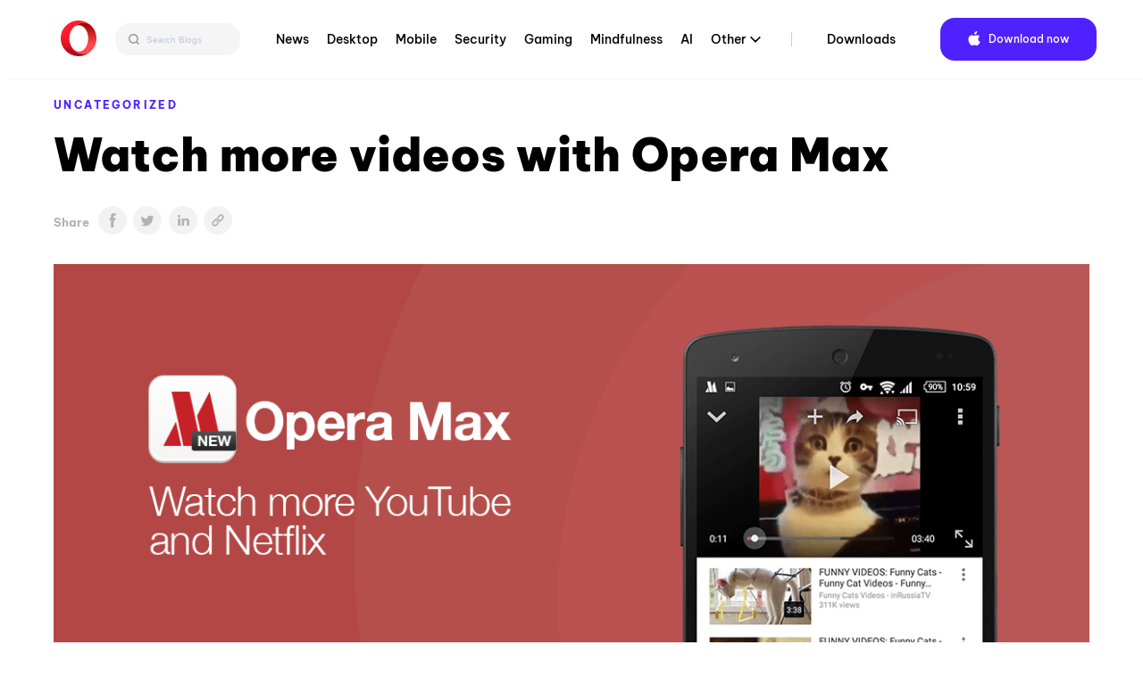

--- FILE ---
content_type: text/html; charset=UTF-8
request_url: https://blogs.opera.com/news/2015/08/watch-more-videos-with-opera-max/
body_size: 17635
content:

<!DOCTYPE html>
<!--[if lt IE 7]>
<html class="no-js lt-ie9 lt-ie8 lt-ie7"> <![endif]-->
<!--[if IE 7]>
<html class="no-js lt-ie9 lt-ie8"> <![endif]-->
<!--[if IE 8]>
<html class="no-js lt-ie9"> <![endif]-->
<!--[if gt IE 8]><!-->
<html class="no-js"> <!--<![endif]-->
<head>
    <meta charset="utf-8">
    <!-- Google Tag Manager -->
<script>(function(w,d,s,l,i){w[l]=w[l]||[];w[l].push({'gtm.start':
            new Date().getTime(),event:'gtm.js'});var f=d.getElementsByTagName(s)[0],
        j=d.createElement(s),dl=l!='dataLayer'?'&l='+l:'';j.async=true;j.src=
        'https://www.googletagmanager.com/gtm.js?id='+i+dl;f.parentNode.insertBefore(j,f);
    })(window,document,'script','dataLayer','GTM-N57PTZ9');</script>
<!-- End Google Tag Manager -->

    <meta http-equiv="X-UA-Compatible"
          content="IE=edge,chrome=1">

    
    <link rel="icon"
          type="image/x-icon"
          href="https://blogs.opera.com/news/wp-content/themes/opera-2022/static/img/opera.ced696a02c2c07e24ea24dbbed94d229.ico"/>

    <meta name="description"
          content="">
    <meta name="author"
          content="">

    <meta name="viewport"
          content="width=device-width">
    <link rel="stylesheet"
          type="text/css"
          media="all"
          href="https://www-static-blogs.operacdn.com/news/wp-content/themes/opera-2022/static/css/main.4953db3418e1ee4841826924de902183.css"/>

    <link rel="pingback"
          href="https://blogs.opera.com/news/xmlrpc.php"/>
    <meta name='robots' content='index, follow, max-image-preview:large, max-snippet:-1, max-video-preview:-1' />
	<style>img:is([sizes="auto" i], [sizes^="auto," i]) { contain-intrinsic-size: 3000px 1500px }</style>
	
	<!-- This site is optimized with the Yoast SEO Premium plugin v25.2 (Yoast SEO v25.2) - https://yoast.com/wordpress/plugins/seo/ -->
	<title>Watch more videos with Opera Max - Blog | Opera News</title>
	<meta name="description" content="The new version of Opera Max touts unique technology that saves data on videos without any significant loss in quality and even reduces buffering." />
	<link rel="canonical" href="https://blogs.opera.com/news/2015/08/watch-more-videos-with-opera-max/" />
	<meta property="og:locale" content="en_US" />
	<meta property="og:type" content="article" />
	<meta property="og:title" content="Watch more videos with Opera Max" />
	<meta property="og:description" content="The new version of Opera Max touts unique technology that saves data on videos without any significant loss in quality and even reduces buffering." />
	<meta property="og:url" content="https://blogs.opera.com/news/2015/08/watch-more-videos-with-opera-max/" />
	<meta property="og:site_name" content="Opera News" />
	<meta property="article:published_time" content="2015-08-18T15:00:35+00:00" />
	<meta property="article:modified_time" content="2019-05-20T12:22:55+00:00" />
	<meta property="og:image" content="https://www-static-blogs.operacdn.com/news/wp-content/uploads/sites/2/2015/08/1a.png" />
	<meta property="og:image:width" content="1200" />
	<meta property="og:image:height" content="627" />
	<meta property="og:image:type" content="image/png" />
	<meta name="twitter:card" content="summary_large_image" />
	<meta name="twitter:label1" content="Written by" />
	<meta name="twitter:data1" content="" />
	<meta name="twitter:label2" content="Est. reading time" />
	<meta name="twitter:data2" content="1 minute" />
	<script type="application/ld+json" class="yoast-schema-graph">{"@context":"https://schema.org","@graph":[{"@type":"WebPage","@id":"https://blogs.opera.com/news/2015/08/watch-more-videos-with-opera-max/","url":"https://blogs.opera.com/news/2015/08/watch-more-videos-with-opera-max/","name":"Watch more videos with Opera Max - Blog | Opera News","isPartOf":{"@id":"https://blogs.opera.com/news/#website"},"primaryImageOfPage":{"@id":"https://blogs.opera.com/news/2015/08/watch-more-videos-with-opera-max/#primaryimage"},"image":{"@id":"https://blogs.opera.com/news/2015/08/watch-more-videos-with-opera-max/#primaryimage"},"thumbnailUrl":"https://www-static-blogs.operacdn.com/news/wp-content/uploads/sites/2/2015/08/1a.png","datePublished":"2015-08-18T15:00:35+00:00","dateModified":"2019-05-20T12:22:55+00:00","author":{"@id":""},"description":"The new version of Opera Max touts unique technology that saves data on videos without any significant loss in quality and even reduces buffering.","breadcrumb":{"@id":"https://blogs.opera.com/news/2015/08/watch-more-videos-with-opera-max/#breadcrumb"},"inLanguage":"en-US","potentialAction":[{"@type":"ReadAction","target":["https://blogs.opera.com/news/2015/08/watch-more-videos-with-opera-max/"]}]},{"@type":"ImageObject","inLanguage":"en-US","@id":"https://blogs.opera.com/news/2015/08/watch-more-videos-with-opera-max/#primaryimage","url":"https://www-static-blogs.operacdn.com/news/wp-content/uploads/sites/2/2015/08/1a.png","contentUrl":"https://www-static-blogs.operacdn.com/news/wp-content/uploads/sites/2/2015/08/1a.png","width":1200,"height":627},{"@type":"BreadcrumbList","@id":"https://blogs.opera.com/news/2015/08/watch-more-videos-with-opera-max/#breadcrumb","itemListElement":[{"@type":"ListItem","position":1,"name":"Home","item":"https://blogs.opera.com/news/"},{"@type":"ListItem","position":2,"name":"Watch more videos with Opera Max"}]},{"@type":"WebSite","@id":"https://blogs.opera.com/news/#website","url":"https://blogs.opera.com/news/","name":"Opera News","description":"","potentialAction":[{"@type":"SearchAction","target":{"@type":"EntryPoint","urlTemplate":"https://blogs.opera.com/news/?s={search_term_string}"},"query-input":{"@type":"PropertyValueSpecification","valueRequired":true,"valueName":"search_term_string"}}],"inLanguage":"en-US"},{"@type":"Person","@id":"","url":"https://blogs.opera.com/news/author/"}]}</script>
	<!-- / Yoast SEO Premium plugin. -->


<link rel="alternate" type="application/rss+xml" title="Opera News &raquo; Watch more videos with Opera Max Comments Feed" href="https://blogs.opera.com/news/2015/08/watch-more-videos-with-opera-max/feed/" />
<link rel='stylesheet' id='wp-block-library-css' href='https://www-static-blogs.operacdn.com/news/wp-includes/css/dist/block-library/style.min.css?ver=6.8.1' type='text/css' media='all' />
<style id='classic-theme-styles-inline-css' type='text/css'>
/*! This file is auto-generated */
.wp-block-button__link{color:#fff;background-color:#32373c;border-radius:9999px;box-shadow:none;text-decoration:none;padding:calc(.667em + 2px) calc(1.333em + 2px);font-size:1.125em}.wp-block-file__button{background:#32373c;color:#fff;text-decoration:none}
</style>
<style id='global-styles-inline-css' type='text/css'>
:root{--wp--preset--aspect-ratio--square: 1;--wp--preset--aspect-ratio--4-3: 4/3;--wp--preset--aspect-ratio--3-4: 3/4;--wp--preset--aspect-ratio--3-2: 3/2;--wp--preset--aspect-ratio--2-3: 2/3;--wp--preset--aspect-ratio--16-9: 16/9;--wp--preset--aspect-ratio--9-16: 9/16;--wp--preset--color--black: #000000;--wp--preset--color--cyan-bluish-gray: #abb8c3;--wp--preset--color--white: #ffffff;--wp--preset--color--pale-pink: #f78da7;--wp--preset--color--vivid-red: #cf2e2e;--wp--preset--color--luminous-vivid-orange: #ff6900;--wp--preset--color--luminous-vivid-amber: #fcb900;--wp--preset--color--light-green-cyan: #7bdcb5;--wp--preset--color--vivid-green-cyan: #00d084;--wp--preset--color--pale-cyan-blue: #8ed1fc;--wp--preset--color--vivid-cyan-blue: #0693e3;--wp--preset--color--vivid-purple: #9b51e0;--wp--preset--gradient--vivid-cyan-blue-to-vivid-purple: linear-gradient(135deg,rgba(6,147,227,1) 0%,rgb(155,81,224) 100%);--wp--preset--gradient--light-green-cyan-to-vivid-green-cyan: linear-gradient(135deg,rgb(122,220,180) 0%,rgb(0,208,130) 100%);--wp--preset--gradient--luminous-vivid-amber-to-luminous-vivid-orange: linear-gradient(135deg,rgba(252,185,0,1) 0%,rgba(255,105,0,1) 100%);--wp--preset--gradient--luminous-vivid-orange-to-vivid-red: linear-gradient(135deg,rgba(255,105,0,1) 0%,rgb(207,46,46) 100%);--wp--preset--gradient--very-light-gray-to-cyan-bluish-gray: linear-gradient(135deg,rgb(238,238,238) 0%,rgb(169,184,195) 100%);--wp--preset--gradient--cool-to-warm-spectrum: linear-gradient(135deg,rgb(74,234,220) 0%,rgb(151,120,209) 20%,rgb(207,42,186) 40%,rgb(238,44,130) 60%,rgb(251,105,98) 80%,rgb(254,248,76) 100%);--wp--preset--gradient--blush-light-purple: linear-gradient(135deg,rgb(255,206,236) 0%,rgb(152,150,240) 100%);--wp--preset--gradient--blush-bordeaux: linear-gradient(135deg,rgb(254,205,165) 0%,rgb(254,45,45) 50%,rgb(107,0,62) 100%);--wp--preset--gradient--luminous-dusk: linear-gradient(135deg,rgb(255,203,112) 0%,rgb(199,81,192) 50%,rgb(65,88,208) 100%);--wp--preset--gradient--pale-ocean: linear-gradient(135deg,rgb(255,245,203) 0%,rgb(182,227,212) 50%,rgb(51,167,181) 100%);--wp--preset--gradient--electric-grass: linear-gradient(135deg,rgb(202,248,128) 0%,rgb(113,206,126) 100%);--wp--preset--gradient--midnight: linear-gradient(135deg,rgb(2,3,129) 0%,rgb(40,116,252) 100%);--wp--preset--font-size--small: 13px;--wp--preset--font-size--medium: 20px;--wp--preset--font-size--large: 36px;--wp--preset--font-size--x-large: 42px;--wp--preset--spacing--20: 0.44rem;--wp--preset--spacing--30: 0.67rem;--wp--preset--spacing--40: 1rem;--wp--preset--spacing--50: 1.5rem;--wp--preset--spacing--60: 2.25rem;--wp--preset--spacing--70: 3.38rem;--wp--preset--spacing--80: 5.06rem;--wp--preset--shadow--natural: 6px 6px 9px rgba(0, 0, 0, 0.2);--wp--preset--shadow--deep: 12px 12px 50px rgba(0, 0, 0, 0.4);--wp--preset--shadow--sharp: 6px 6px 0px rgba(0, 0, 0, 0.2);--wp--preset--shadow--outlined: 6px 6px 0px -3px rgba(255, 255, 255, 1), 6px 6px rgba(0, 0, 0, 1);--wp--preset--shadow--crisp: 6px 6px 0px rgba(0, 0, 0, 1);}:where(.is-layout-flex){gap: 0.5em;}:where(.is-layout-grid){gap: 0.5em;}body .is-layout-flex{display: flex;}.is-layout-flex{flex-wrap: wrap;align-items: center;}.is-layout-flex > :is(*, div){margin: 0;}body .is-layout-grid{display: grid;}.is-layout-grid > :is(*, div){margin: 0;}:where(.wp-block-columns.is-layout-flex){gap: 2em;}:where(.wp-block-columns.is-layout-grid){gap: 2em;}:where(.wp-block-post-template.is-layout-flex){gap: 1.25em;}:where(.wp-block-post-template.is-layout-grid){gap: 1.25em;}.has-black-color{color: var(--wp--preset--color--black) !important;}.has-cyan-bluish-gray-color{color: var(--wp--preset--color--cyan-bluish-gray) !important;}.has-white-color{color: var(--wp--preset--color--white) !important;}.has-pale-pink-color{color: var(--wp--preset--color--pale-pink) !important;}.has-vivid-red-color{color: var(--wp--preset--color--vivid-red) !important;}.has-luminous-vivid-orange-color{color: var(--wp--preset--color--luminous-vivid-orange) !important;}.has-luminous-vivid-amber-color{color: var(--wp--preset--color--luminous-vivid-amber) !important;}.has-light-green-cyan-color{color: var(--wp--preset--color--light-green-cyan) !important;}.has-vivid-green-cyan-color{color: var(--wp--preset--color--vivid-green-cyan) !important;}.has-pale-cyan-blue-color{color: var(--wp--preset--color--pale-cyan-blue) !important;}.has-vivid-cyan-blue-color{color: var(--wp--preset--color--vivid-cyan-blue) !important;}.has-vivid-purple-color{color: var(--wp--preset--color--vivid-purple) !important;}.has-black-background-color{background-color: var(--wp--preset--color--black) !important;}.has-cyan-bluish-gray-background-color{background-color: var(--wp--preset--color--cyan-bluish-gray) !important;}.has-white-background-color{background-color: var(--wp--preset--color--white) !important;}.has-pale-pink-background-color{background-color: var(--wp--preset--color--pale-pink) !important;}.has-vivid-red-background-color{background-color: var(--wp--preset--color--vivid-red) !important;}.has-luminous-vivid-orange-background-color{background-color: var(--wp--preset--color--luminous-vivid-orange) !important;}.has-luminous-vivid-amber-background-color{background-color: var(--wp--preset--color--luminous-vivid-amber) !important;}.has-light-green-cyan-background-color{background-color: var(--wp--preset--color--light-green-cyan) !important;}.has-vivid-green-cyan-background-color{background-color: var(--wp--preset--color--vivid-green-cyan) !important;}.has-pale-cyan-blue-background-color{background-color: var(--wp--preset--color--pale-cyan-blue) !important;}.has-vivid-cyan-blue-background-color{background-color: var(--wp--preset--color--vivid-cyan-blue) !important;}.has-vivid-purple-background-color{background-color: var(--wp--preset--color--vivid-purple) !important;}.has-black-border-color{border-color: var(--wp--preset--color--black) !important;}.has-cyan-bluish-gray-border-color{border-color: var(--wp--preset--color--cyan-bluish-gray) !important;}.has-white-border-color{border-color: var(--wp--preset--color--white) !important;}.has-pale-pink-border-color{border-color: var(--wp--preset--color--pale-pink) !important;}.has-vivid-red-border-color{border-color: var(--wp--preset--color--vivid-red) !important;}.has-luminous-vivid-orange-border-color{border-color: var(--wp--preset--color--luminous-vivid-orange) !important;}.has-luminous-vivid-amber-border-color{border-color: var(--wp--preset--color--luminous-vivid-amber) !important;}.has-light-green-cyan-border-color{border-color: var(--wp--preset--color--light-green-cyan) !important;}.has-vivid-green-cyan-border-color{border-color: var(--wp--preset--color--vivid-green-cyan) !important;}.has-pale-cyan-blue-border-color{border-color: var(--wp--preset--color--pale-cyan-blue) !important;}.has-vivid-cyan-blue-border-color{border-color: var(--wp--preset--color--vivid-cyan-blue) !important;}.has-vivid-purple-border-color{border-color: var(--wp--preset--color--vivid-purple) !important;}.has-vivid-cyan-blue-to-vivid-purple-gradient-background{background: var(--wp--preset--gradient--vivid-cyan-blue-to-vivid-purple) !important;}.has-light-green-cyan-to-vivid-green-cyan-gradient-background{background: var(--wp--preset--gradient--light-green-cyan-to-vivid-green-cyan) !important;}.has-luminous-vivid-amber-to-luminous-vivid-orange-gradient-background{background: var(--wp--preset--gradient--luminous-vivid-amber-to-luminous-vivid-orange) !important;}.has-luminous-vivid-orange-to-vivid-red-gradient-background{background: var(--wp--preset--gradient--luminous-vivid-orange-to-vivid-red) !important;}.has-very-light-gray-to-cyan-bluish-gray-gradient-background{background: var(--wp--preset--gradient--very-light-gray-to-cyan-bluish-gray) !important;}.has-cool-to-warm-spectrum-gradient-background{background: var(--wp--preset--gradient--cool-to-warm-spectrum) !important;}.has-blush-light-purple-gradient-background{background: var(--wp--preset--gradient--blush-light-purple) !important;}.has-blush-bordeaux-gradient-background{background: var(--wp--preset--gradient--blush-bordeaux) !important;}.has-luminous-dusk-gradient-background{background: var(--wp--preset--gradient--luminous-dusk) !important;}.has-pale-ocean-gradient-background{background: var(--wp--preset--gradient--pale-ocean) !important;}.has-electric-grass-gradient-background{background: var(--wp--preset--gradient--electric-grass) !important;}.has-midnight-gradient-background{background: var(--wp--preset--gradient--midnight) !important;}.has-small-font-size{font-size: var(--wp--preset--font-size--small) !important;}.has-medium-font-size{font-size: var(--wp--preset--font-size--medium) !important;}.has-large-font-size{font-size: var(--wp--preset--font-size--large) !important;}.has-x-large-font-size{font-size: var(--wp--preset--font-size--x-large) !important;}
:where(.wp-block-post-template.is-layout-flex){gap: 1.25em;}:where(.wp-block-post-template.is-layout-grid){gap: 1.25em;}
:where(.wp-block-columns.is-layout-flex){gap: 2em;}:where(.wp-block-columns.is-layout-grid){gap: 2em;}
:root :where(.wp-block-pullquote){font-size: 1.5em;line-height: 1.6;}
</style>
<link rel='stylesheet' id='related-posts-by-taxonomy-css' href='https://www-static-blogs.operacdn.com/news/wp-content/plugins/related-posts-by-taxonomy/includes/assets/css/styles.css?ver=6.8.1' type='text/css' media='all' />
<link rel="https://api.w.org/" href="https://blogs.opera.com/news/wp-json/" /><link rel="alternate" title="JSON" type="application/json" href="https://blogs.opera.com/news/wp-json/wp/v2/posts/1716" /><link rel="EditURI" type="application/rsd+xml" title="RSD" href="https://blogs.opera.com/news/xmlrpc.php?rsd" />
<meta name="generator" content="WordPress 6.8.1" />
<link rel='shortlink' href='https://blogs.opera.com/news/?p=1716' />
<link rel="alternate" title="oEmbed (JSON)" type="application/json+oembed" href="https://blogs.opera.com/news/wp-json/oembed/1.0/embed?url=https%3A%2F%2Fblogs.opera.com%2Fnews%2F2015%2F08%2Fwatch-more-videos-with-opera-max%2F" />
<link rel="alternate" title="oEmbed (XML)" type="text/xml+oembed" href="https://blogs.opera.com/news/wp-json/oembed/1.0/embed?url=https%3A%2F%2Fblogs.opera.com%2Fnews%2F2015%2F08%2Fwatch-more-videos-with-opera-max%2F&#038;format=xml" />
<link rel="icon" href="https://www-static-blogs.operacdn.com/news/wp-content/uploads/sites/2/2024/04/favicon-32x32-1.png" sizes="32x32" />
<link rel="icon" href="https://www-static-blogs.operacdn.com/news/wp-content/uploads/sites/2/2024/04/favicon-32x32-1.png" sizes="192x192" />
<link rel="apple-touch-icon" href="https://www-static-blogs.operacdn.com/news/wp-content/uploads/sites/2/2024/04/favicon-32x32-1.png" />
<meta name="msapplication-TileImage" content="https://www-static-blogs.operacdn.com/news/wp-content/uploads/sites/2/2024/04/favicon-32x32-1.png" />

</head>
<body class="wp-singular post-template-default single single-post postid-1716 single-format-standard wp-theme-opera-2022">
<!-- Google Tag Manager (noscript) -->
<noscript><iframe src="https://www.googletagmanager.com/ns.html?id=GTM-N57PTZ9"
                  height="0" width="0" style="display:none;visibility:hidden"></iframe></noscript>
<!-- End Google Tag Manager (noscript) -->
<!--[if lt IE 7]>
<p class="chromeframe">You are using an outdated browser.
    <a href="http://opera.com/">Upgrade your browser today</a>
</p>
<![endif]-->
<div class="header button-theme"
     role="navigation">
    <div class="header__wrapper container-fluid wrapper">
        <a class="header__brand"
           href="https://blogs.opera.com/news/">
            <img src="https://www-static-blogs.operacdn.com/news/wp-content/themes/opera-2022/static/img/logo.64d9b43037de76c75fa0a1a04d91f14e.svg"
                 alt="Opera"/>
        </a>
        <div class="search">
            <div class="searchBar">
                <form role="search" method="get" id="searchform" action="https://blogs.opera.com/news/" >
            <input id="searchQueryInput" class="search-form search-field" type="text" name="s" placeholder="Search Blogs" value=""/>
            <button id="searchsubmit" type="submit" id="searchsubmit" />
                <svg width="12" height="12" viewBox="0 0 12 12" fill="none" xmlns="http://www.w3.org/2000/svg">
                    <path d="M5.37909 0.666748L10.6667 6.00008M10.6667 6.00008L5.37909 11.3334M10.6667 6.00008L0 6.00008" stroke="#666666" stroke-width="1.46667"/>
                </svg>
            </button>
            <button id="searchQueryIcon" name="searchQueryIcon">
                <svg width="18" height="18" viewBox="0 0 18 18" fill="none" xmlns="http://www.w3.org/2000/svg">
                <path fill-rule="evenodd" clip-rule="evenodd" d="M11.3368 7.40174C11.3368 9.57502 9.57502 11.3368 7.40174 11.3368C5.22846 11.3368 3.46667 9.57502 3.46667 7.40174C3.46667 5.22846 5.22846 3.46667 7.40174 3.46667C9.57502 3.46667 11.3368 5.22846 11.3368 7.40174ZM10.6676 11.7047C9.76062 12.3942 8.62897 12.8035 7.40174 12.8035C4.41844 12.8035 2 10.385 2 7.40174C2 4.41844 4.41844 2 7.40174 2C10.385 2 12.8035 4.41844 12.8035 7.40174C12.8035 8.62897 12.3942 9.76062 11.7047 10.6676L13.9972 12.9601L12.9601 13.9972L10.6676 11.7047Z" fill="#999999"/>
                </svg>
            </button>

            </form>            </div>
        </div>
        <div class="header__menu">
            <ul id="menu-top-menu" class="menu"><li id="menu-item-3832" class="menu-item menu-item-type-custom menu-item-object-custom menu-item-home menu-item-3832"><a href="https://blogs.opera.com/news/">News</a></li>
<li id="menu-item-3833" class="menu-item menu-item-type-custom menu-item-object-custom menu-item-3833"><a href="https://blogs.opera.com/desktop/">Desktop</a></li>
<li id="menu-item-3834" class="menu-item menu-item-type-custom menu-item-object-custom menu-item-3834"><a href="https://blogs.opera.com/mobile/">Mobile</a></li>
<li id="menu-item-3836" class="menu-item menu-item-type-custom menu-item-object-custom menu-item-3836"><a href="https://blogs.opera.com/security/">Security</a></li>
<li id="menu-item-4134" class="menu-item menu-item-type-custom menu-item-object-custom menu-item-4134"><a href="https://blogs.opera.com/news/category/gaming/">Gaming</a></li>
<li id="menu-item-4576" class="menu-item menu-item-type-custom menu-item-object-custom menu-item-4576"><a href="https://blogs.opera.com/news/category/mindfulness/">Mindfulness</a></li>
<li id="menu-item-4136" class="menu-item menu-item-type-custom menu-item-object-custom menu-item-4136"><a href="https://blogs.opera.com/news/category/ai/">AI</a></li>
<li id="menu-item-3837" class="menu-item menu-item-type-custom menu-item-object-custom menu-item-has-children menu-item-3837"><a href="#">Other</a>
<ul class="sub-menu">
	<li id="menu-item-3838" class="menu-item menu-item-type-custom menu-item-object-custom menu-item-3838"><a href="https://blogs.opera.com/tips-and-tricks/">Tips &amp; Tricks</a></li>
	<li id="menu-item-3835" class="menu-item menu-item-type-custom menu-item-object-custom menu-item-3835"><a href="https://blogs.opera.com/crypto/">Crypto</a></li>
	<li id="menu-item-3839" class="menu-item menu-item-type-custom menu-item-object-custom menu-item-3839"><a href="https://blogs.opera.com/russia/">Russia &amp; CIS</a></li>
	<li id="menu-item-3840" class="menu-item menu-item-type-custom menu-item-object-custom menu-item-3840"><a href="https://blogs.opera.com/africa/">Africa</a></li>
	<li id="menu-item-3841" class="menu-item menu-item-type-custom menu-item-object-custom menu-item-3841"><a href="https://blogs.opera.com/india/">India</a></li>
	<li id="menu-item-3842" class="menu-item menu-item-type-custom menu-item-object-custom menu-item-3842"><a href="https://blogs.opera.com/indonesia/">Indonesia</a></li>
	<li id="menu-item-3843" class="menu-item menu-item-type-custom menu-item-object-custom menu-item-3843"><a href="https://blogs.opera.com/germany/">Germany</a></li>
</ul>
</li>
<li id="menu-item-3844" class="main-nav-separator menu-item menu-item-type-custom menu-item-object-custom menu-item-3844"><a href="https://www.opera.com/download">Downloads</a></li>
</ul>            <div class="right">
                <div class="dark-theme-switch @mobile-hidden">
                </div>
                <div class="header__download">
                    <span class="download-button--wrapper download-button--desktop download-button--full ">
                        <a href="https://www.opera.com/download"
                           target="_blank"
                           class="button"
                           rel="nofollow noopener"
                           data-alternative="None">
                             <span class="cta"><span class="platform-icon">Download now</span></span>
                        </a>
                    </span>
                </div>
            </div>
        </div>
        <input id="header__switcher"
               class="hidden--clip header__switcher"
               type="checkbox">
        <label class="header__menu-switcher"
               for="header__switcher"
               style="background-image: url(https://www-static-blogs.operacdn.com/news/wp-content/themes/opera-2022/static/img/hamburger-icon.f6b521ba8d57ffa897052aa010122589.svg)"></label>
        <nav class="header__menu-nav container-fluid"><div class="menu-item menu-item-type-custom menu-item-object-custom menu-item-home menu-item-3832"><input id="hf-browsers-switcher3832" class="hf__dd-switcher hf-hide" type="checkbox"><h4 class="hf__heading"><label class="hf__label" for="hf-browsers-switcher3832"><a class="hf__link hover-line" href=https://blogs.opera.com/news/">News</a></label></h4></div><div class="menu-item menu-item-type-custom menu-item-object-custom menu-item-3833"><input id="hf-browsers-switcher3833" class="hf__dd-switcher hf-hide" type="checkbox"><h4 class="hf__heading"><label class="hf__label" for="hf-browsers-switcher3833"><a class="hf__link hover-line" href=https://blogs.opera.com/desktop/">Desktop</a></label></h4></div><div class="menu-item menu-item-type-custom menu-item-object-custom menu-item-3834"><input id="hf-browsers-switcher3834" class="hf__dd-switcher hf-hide" type="checkbox"><h4 class="hf__heading"><label class="hf__label" for="hf-browsers-switcher3834"><a class="hf__link hover-line" href=https://blogs.opera.com/mobile/">Mobile</a></label></h4></div><div class="menu-item menu-item-type-custom menu-item-object-custom menu-item-3836"><input id="hf-browsers-switcher3836" class="hf__dd-switcher hf-hide" type="checkbox"><h4 class="hf__heading"><label class="hf__label" for="hf-browsers-switcher3836"><a class="hf__link hover-line" href=https://blogs.opera.com/security/">Security</a></label></h4></div><div class="menu-item menu-item-type-custom menu-item-object-custom menu-item-4134"><input id="hf-browsers-switcher4134" class="hf__dd-switcher hf-hide" type="checkbox"><h4 class="hf__heading"><label class="hf__label" for="hf-browsers-switcher4134"><a class="hf__link hover-line" href=https://blogs.opera.com/news/category/gaming/">Gaming</a></label></h4></div><div class="menu-item menu-item-type-custom menu-item-object-custom menu-item-4576"><input id="hf-browsers-switcher4576" class="hf__dd-switcher hf-hide" type="checkbox"><h4 class="hf__heading"><label class="hf__label" for="hf-browsers-switcher4576"><a class="hf__link hover-line" href=https://blogs.opera.com/news/category/mindfulness/">Mindfulness</a></label></h4></div><div class="menu-item menu-item-type-custom menu-item-object-custom menu-item-4136"><input id="hf-browsers-switcher4136" class="hf__dd-switcher hf-hide" type="checkbox"><h4 class="hf__heading"><label class="hf__label" for="hf-browsers-switcher4136"><a class="hf__link hover-line" href=https://blogs.opera.com/news/category/ai/">AI</a></label></h4></div><div class="menu-item menu-item-type-custom menu-item-object-custom menu-item-has-children dropdown menu-item-3837"><input id="hf-browsers-switcher3837" class="hf__dd-switcher hf-hide" type="checkbox"><h4 class="hf__heading"><label class="hf__label" for="hf-browsers-switcher3837"><a class="hf__link hover-line" href=#">Other</a></label></h4><div class="hf__dd-content header__dd-content">
<ul class="dropdown-menu depth_0">
	<li class="menu-item menu-item-type-custom menu-item-object-custom menu-item-3838"><a class="hf__link hover-line" href="https://blogs.opera.com/tips-and-tricks/"><span class="hover-line__element">Tips &amp; Tricks</span></a></li>	<li class="menu-item menu-item-type-custom menu-item-object-custom menu-item-3835"><a class="hf__link hover-line" href="https://blogs.opera.com/crypto/"><span class="hover-line__element">Crypto</span></a></li>	<li class="menu-item menu-item-type-custom menu-item-object-custom menu-item-3839"><a class="hf__link hover-line" href="https://blogs.opera.com/russia/"><span class="hover-line__element">Russia &amp; CIS</span></a></li>	<li class="menu-item menu-item-type-custom menu-item-object-custom menu-item-3840"><a class="hf__link hover-line" href="https://blogs.opera.com/africa/"><span class="hover-line__element">Africa</span></a></li>	<li class="menu-item menu-item-type-custom menu-item-object-custom menu-item-3841"><a class="hf__link hover-line" href="https://blogs.opera.com/india/"><span class="hover-line__element">India</span></a></li>	<li class="menu-item menu-item-type-custom menu-item-object-custom menu-item-3842"><a class="hf__link hover-line" href="https://blogs.opera.com/indonesia/"><span class="hover-line__element">Indonesia</span></a></li>	<li class="menu-item menu-item-type-custom menu-item-object-custom menu-item-3843"><a class="hf__link hover-line" href="https://blogs.opera.com/germany/"><span class="hover-line__element">Germany</span></a></li></ul></div></div><div class="main-nav-separator menu-item menu-item-type-custom menu-item-object-custom menu-item-3844"><input id="hf-browsers-switcher3844" class="hf__dd-switcher hf-hide" type="checkbox"><h4 class="hf__heading"><label class="hf__label" for="hf-browsers-switcher3844"><a class="hf__link hover-line" href=https://www.opera.com/download">Downloads</a></label></h4></div></nav>    </div>
</div>

<div id="opera"
     class="container-fluid wrapper">

    
        <article class="post post-1716 type-post status-publish format-standard has-post-thumbnail hentry category-uncategorized tag-data-saving tag-mobile tag-opera-max tag-video" id="post-1716">
            <header>
                <p class="category"><a href="https://blogs.opera.com/news/category/uncategorized/">Uncategorized</a></p>
                <h1 class="title">Watch more videos with Opera Max</a></h1>
                <span class="share-icons">
            <p>Share</p>
                <ul><li><a class="col-1 sbtn s-facebook" href="https://www.facebook.com/sharer/sharer.php?u=https%3A%2F%2Fblogs.opera.com%2Fnews%2F2015%2F08%2Fwatch-more-videos-with-opera-max%2F" target="_blank" rel="nofollow"><img src="https://www-static-blogs.operacdn.com/news/wp-content/themes/opera-2022/static/img/share-article_facebook.da73949178f1431aa6845a440149477e.svg"></a></li><li><a class="col-1 sbtn s-twitter" href="https://twitter.com/intent/tweet?text=Watch%20more%20videos%20with%20Opera%20Max&amp;url=https%3A%2F%2Fblogs.opera.com%2Fnews%2F2015%2F08%2Fwatch-more-videos-with-opera-max%2F&amp;via=wpvkp" target="_blank" rel="nofollow"><img src="https://www-static-blogs.operacdn.com/news/wp-content/themes/opera-2022/static/img/share-article_twitter.2d56c3ce28cf4b8b0c903daaa279cdec.svg"></a></li><li><a class="col-2 sbtn s-linkedin" href="https://www.linkedin.com/shareArticle?mini=true&url=https%3A%2F%2Fblogs.opera.com%2Fnews%2F2015%2F08%2Fwatch-more-videos-with-opera-max%2F&amp;title=Watch%20more%20videos%20with%20Opera%20Max" target="_blank" rel="nofollow"><img src="https://www-static-blogs.operacdn.com/news/wp-content/themes/opera-2022/static/img/share-article_linkedin.6432d0e754bc197e2aeb64c38fcf2e23.svg"></a></li><li class="to-clipboard"><img src="https://www-static-blogs.operacdn.com/news/wp-content/themes/opera-2022/static/img/share-article_copy-link.c83a9d420f922d3fde784398f6d5b79c.png"></li></ul>        </span>
                <span class="header-image">
            <img src="https://www-static-blogs.operacdn.com/news/wp-content/uploads/sites/2/2015/08/1a.png" class="attachment-post-thumbnail size-post-thumbnail wp-post-image" alt="" decoding="async" fetchpriority="high" srcset="https://www-static-blogs.operacdn.com/news/wp-content/uploads/sites/2/2015/08/1a.png 1200w, https://www-static-blogs.operacdn.com/news/wp-content/uploads/sites/2/2015/08/1a-300x157.png 300w, https://www-static-blogs.operacdn.com/news/wp-content/uploads/sites/2/2015/08/1a-1024x535.png 1024w, https://www-static-blogs.operacdn.com/news/wp-content/uploads/sites/2/2015/08/1a-620x324.png 620w, https://www-static-blogs.operacdn.com/news/wp-content/uploads/sites/2/2015/08/1a-150x78.png 150w" sizes="(max-width: 1200px) 100vw, 1200px" />        </span>
                <div class="time-wrapper">
                    <time datetime="2015-08-18">August 18th, 2015</time>
                </div>
            </header>
            <div class="content-wrapper">
                <div class="content">
                    <p><span style="font-weight: 400">Are you a die-hard </span><a href="http://www.netflix.com/title/70242311" target="_blank" rel="noopener noreferrer"><span style="font-weight: 400">Orange is the New Black</span></a><span style="font-weight: 400"> fan? Or maybe the &nbsp;</span><a href="https://www.youtube.com/user/EpicMealTime" target="_blank" rel="noopener noreferrer"><span style="font-weight: 400">Epic Meal Time</span></a><span style="font-weight: 400"> channel is more your style. Whatever your guilty viewing pleasure, we’re excited to announce you can watch even more of it on your Android phone thanks to Opera Max. So, grab your favorite blanket and a pint of ice cream or giant bag o’ popcorn and hunker down on the couch, it’s marathon time.</span></p>
<p><a href="http://www-static-blogs.operacdn.com/news/wp-content/uploads/sites/2/2015/08/1a.png"><img decoding="async" class="alignnone wp-image-1719 size-large" src="http://www-static-blogs.operacdn.com/news/wp-content/uploads/sites/2/2015/08/1a-1024x535.png" alt="opera max video data savings netflix youtube android" width="1024" height="535" srcset="https://www-static-blogs.operacdn.com/news/wp-content/uploads/sites/2/2015/08/1a-1024x535.png 1024w, https://www-static-blogs.operacdn.com/news/wp-content/uploads/sites/2/2015/08/1a-300x157.png 300w, https://www-static-blogs.operacdn.com/news/wp-content/uploads/sites/2/2015/08/1a-620x324.png 620w, https://www-static-blogs.operacdn.com/news/wp-content/uploads/sites/2/2015/08/1a-150x78.png 150w, https://www-static-blogs.operacdn.com/news/wp-content/uploads/sites/2/2015/08/1a.png 1200w" sizes="(max-width: 1024px) 100vw, 1024px" /></a><br />
<span style="font-weight: 400"><br />
Released today, the new version of Opera Max touts unique technology that saves data on videos without any significant loss in quality and even reduces buffering, which means more of your favorite TV shows and movies, and of course, cat videos. Opera Max now saves users more data on HTTPS videos</span> <span style="font-weight: 400">on YouTube and Netflix, the amount of savings users will see will depend on the type of mobile or Wi-Fi network and mobile device they are using. We will be working hard to add savings support for even more HTTPS video services in the months to come. Stay tuned!</span></p>
<p><span style="font-weight: 400">So, what are you waiting for? </span><span style="font-weight: 400">&nbsp;</span><a href="http://opr.as/omx" target="_blank" rel="noopener noreferrer"><span style="font-weight: 400">Download Opera Max</span></a><span style="font-weight: 400"> and start binge watching! Tell</span><span style="font-weight: 400"> us what you’re watching, on </span><a href="https://www.facebook.com/Opera?fref=ts" target="_blank" rel="noopener noreferrer"><span style="font-weight: 400">Facebook</span></a><span style="font-weight: 400"> or </span><a href="https://twitter.com/opera" target="_blank" rel="noopener noreferrer"><span style="font-weight: 400">Twitter</span></a><span style="font-weight: 400">. In the meantime, we’ll be watching reruns of Parks and Rec … treat yourself.</span></p>
<p><a href="https://www.youtube.com/watch?v=z-QuZQPtwHs">https://www.youtube.com/watch?v=z-QuZQPtwHs</a></p>
                    
<div class="entry-author ">
            <a href="https://blogs.opera.com/news/author/">
            <img class="avatar small"
             src="https://secure.gravatar.com/avatar/?s=120&d=mm&r=g"
             srcset="https://secure.gravatar.com/avatar/?s=120&d=mm&r=g 1x, https://secure.gravatar.com/avatar/?s=240&d=mm&r=g 2x"
             alt="">
        <h1 class="job-position"></h1>
            </a>
        </div>
                    <span class="tags"><a href="https://blogs.opera.com/news/tag/data-saving/" rel="tag">data saving</a><a href="https://blogs.opera.com/news/tag/mobile/" rel="tag">mobile</a><a href="https://blogs.opera.com/news/tag/opera-max/" rel="tag">Opera Max</a><a href="https://blogs.opera.com/news/tag/video/" rel="tag">video</a></span>                    <hr>
                    <div>
                        
<section id="feedback-container">
    <header>
        <h3>User comments</h3>
    </header>

    <div id="nodebb-comments"
         data-url="https://forums.opera.com"
         data-site="blogs"
         data-page="news+1716"
    ></div>
    <noscript><p class="js-disabled">Please enable JavaScript to view comments</p></noscript>
</section>
                    </div>
                </div>

                <div class="sidebar">
                    <div class="floating-section">
                        
<div class="download-section button-theme ">
    <img src="https://www-static-blogs.operacdn.com/news/wp-content/themes/opera-2022/static/img/image-sidebar.29f5b4d12d78f62e8696a3c6490f6341.png" alt="You deserve a&lt;/br&gt;better browser">
    <h3>You deserve a</br>better browser</h3>
    <p>Faster, safer and smarter than default browsers. Fully-featured for privacy, security, and so much more.</p>
    
    <span class="download-button--wrapper download-button--full">
        <a href="https://www.opera.com/download"
            target="_blank"
            class="button"
            rel="nofollow noopener"
            data-alternative="None"
            data-product="opera"
        >
            <span class="cta">
                <span class="platform-icon">Download now</span>
            </span>
        </a>
    </span>
</div>
                    </div>
                </div>
            </div>
                        <hr>
            
<div class="related-articles">
    <div class="carousel">

        <div class="posts-wrapper myslides fade row posts-a">                    <article id="post-4833" class="post-4833 post type-post status-publish format-standard has-post-thumbnail hentry category-desktop category-front-page tag-opera-browser tag-opera-for-desktop tag-opera-one-r3">
                        
<header>
    <a href="https://blogs.opera.com/news/2026/01/opera-one-r3-new-browser-update/"><img src="https://www-static-blogs.operacdn.com/news/wp-content/uploads/sites/2/2026/01/Hero.jpg" class="attachment-post-thumbnail size-post-thumbnail wp-post-image" alt="We&#039;re presenting Opera One R3, the latest version of our flagship browser that comes packed with new tab features, rebuilt AI, and more." decoding="async" srcset="https://www-static-blogs.operacdn.com/news/wp-content/uploads/sites/2/2026/01/Hero.jpg 1920w, https://www-static-blogs.operacdn.com/news/wp-content/uploads/sites/2/2026/01/Hero-300x169.jpg 300w, https://www-static-blogs.operacdn.com/news/wp-content/uploads/sites/2/2026/01/Hero-700x394.jpg 700w, https://www-static-blogs.operacdn.com/news/wp-content/uploads/sites/2/2026/01/Hero-768x432.jpg 768w, https://www-static-blogs.operacdn.com/news/wp-content/uploads/sites/2/2026/01/Hero-1536x864.jpg 1536w" sizes="(max-width: 1920px) 100vw, 1920px" /></a></header>
<div class="post-body">
    <p class="post-category"><a href="https://blogs.opera.com/news/category/desktop/">Desktop</a></p>
    <h2 class="post-title">
        <a href="https://blogs.opera.com/news/2026/01/opera-one-r3-new-browser-update/"
           rel="bookmark"
           title="Permanent Link to Opera One R3 arrives with new AI, Google integrations, and more">Opera One R3 arrives with new AI, Google integrations, and more</a>
    </h2>
    <time datetime="2026-01-15">January 15th, 2026</time>
</div>
<footer>
    </footer>
                    </article>
                                    <article id="post-4812" class="post-4812 post type-post status-publish format-standard has-post-thumbnail hentry category-ai category-front-page tag-agentic-browser tag-early-access tag-opera-neon">
                        
<header>
    <a href="https://blogs.opera.com/news/2025/12/opera-neon-becomes-available-in-public-early-access/"><img src="https://www-static-blogs.operacdn.com/news/wp-content/uploads/sites/2/2025/12/PR-Hero-01.jpg" class="attachment-post-thumbnail size-post-thumbnail wp-post-image" alt="Starting today, Opera Neon enters a public early access stage. You don&#039;t need an invite code anymore, and everyone can subscribe!" decoding="async" loading="lazy" srcset="https://www-static-blogs.operacdn.com/news/wp-content/uploads/sites/2/2025/12/PR-Hero-01.jpg 1920w, https://www-static-blogs.operacdn.com/news/wp-content/uploads/sites/2/2025/12/PR-Hero-01-300x169.jpg 300w, https://www-static-blogs.operacdn.com/news/wp-content/uploads/sites/2/2025/12/PR-Hero-01-700x394.jpg 700w, https://www-static-blogs.operacdn.com/news/wp-content/uploads/sites/2/2025/12/PR-Hero-01-768x432.jpg 768w, https://www-static-blogs.operacdn.com/news/wp-content/uploads/sites/2/2025/12/PR-Hero-01-1536x864.jpg 1536w" sizes="auto, (max-width: 1920px) 100vw, 1920px" /></a></header>
<div class="post-body">
    <p class="post-category"><a href="https://blogs.opera.com/news/category/ai/">AI</a></p>
    <h2 class="post-title">
        <a href="https://blogs.opera.com/news/2025/12/opera-neon-becomes-available-in-public-early-access/"
           rel="bookmark"
           title="Permanent Link to Opera Neon becomes available in public early access ">Opera Neon becomes available in public early access </a>
    </h2>
    <time datetime="2025-12-11">December 11th, 2025</time>
</div>
<footer>
    </footer>
                    </article>
                </div><div class="posts-wrapper myslides fade row posts-a">                    <article id="post-4802" class="post-4802 post type-post status-publish format-standard has-post-thumbnail hentry category-desktop category-front-page category-mindfulness category-opera-air tag-air tag-browser tag-news tag-opera tag-opera-air tag-operaair">
                        
<header>
    <a href="https://blogs.opera.com/news/2025/12/opera-air-winter-boost/"><img src="https://www-static-blogs.operacdn.com/news/wp-content/uploads/sites/2/2025/12/Winter-Boost.jpg" class="attachment-post-thumbnail size-post-thumbnail wp-post-image" alt="" decoding="async" loading="lazy" srcset="https://www-static-blogs.operacdn.com/news/wp-content/uploads/sites/2/2025/12/Winter-Boost.jpg 1920w, https://www-static-blogs.operacdn.com/news/wp-content/uploads/sites/2/2025/12/Winter-Boost-300x169.jpg 300w, https://www-static-blogs.operacdn.com/news/wp-content/uploads/sites/2/2025/12/Winter-Boost-700x394.jpg 700w, https://www-static-blogs.operacdn.com/news/wp-content/uploads/sites/2/2025/12/Winter-Boost-768x432.jpg 768w, https://www-static-blogs.operacdn.com/news/wp-content/uploads/sites/2/2025/12/Winter-Boost-1536x864.jpg 1536w" sizes="auto, (max-width: 1920px) 100vw, 1920px" /></a></header>
<div class="post-body">
    <p class="post-category"><a href="https://blogs.opera.com/news/category/desktop/">Desktop, </a><a href="https://blogs.opera.com/news/category/mindfulness/">Mindfulness, </a><a href="https://blogs.opera.com/news/category/opera-air/">Opera Air</a></p>
    <h2 class="post-title">
        <a href="https://blogs.opera.com/news/2025/12/opera-air-winter-boost/"
           rel="bookmark"
           title="Permanent Link to Opera Air adds Winter Boost in time for the holidays">Opera Air adds Winter Boost in time for the holidays</a>
    </h2>
    <time datetime="2025-12-08">December 8th, 2025</time>
</div>
<footer>
    </footer>
                    </article>
                                    <article id="post-4794" class="post-4794 post type-post status-publish format-standard has-post-thumbnail hentry category-ai category-front-page category-opera-for-android tag-android tag-browser tag-news tag-opera tag-opera-for-android">
                        
<header>
    <a href="https://blogs.opera.com/news/2025/12/opera-upgrades-ai-experience-for-android/"><img src="https://www-static-blogs.operacdn.com/news/wp-content/uploads/sites/2/2025/12/unnamed-2.png" class="attachment-post-thumbnail size-post-thumbnail wp-post-image" alt="" decoding="async" loading="lazy" srcset="https://www-static-blogs.operacdn.com/news/wp-content/uploads/sites/2/2025/12/unnamed-2.png 1600w, https://www-static-blogs.operacdn.com/news/wp-content/uploads/sites/2/2025/12/unnamed-2-300x169.png 300w, https://www-static-blogs.operacdn.com/news/wp-content/uploads/sites/2/2025/12/unnamed-2-700x394.png 700w, https://www-static-blogs.operacdn.com/news/wp-content/uploads/sites/2/2025/12/unnamed-2-768x432.png 768w, https://www-static-blogs.operacdn.com/news/wp-content/uploads/sites/2/2025/12/unnamed-2-1536x864.png 1536w" sizes="auto, (max-width: 1600px) 100vw, 1600px" /></a></header>
<div class="post-body">
    <p class="post-category"><a href="https://blogs.opera.com/news/category/ai/">AI, </a><a href="https://blogs.opera.com/news/category/opera-for-android/">Opera for Android</a></p>
    <h2 class="post-title">
        <a href="https://blogs.opera.com/news/2025/12/opera-upgrades-ai-experience-for-android/"
           rel="bookmark"
           title="Permanent Link to Opera upgrades the AI experience for its Android users">Opera upgrades the AI experience for its Android users</a>
    </h2>
    <time datetime="2025-12-04">December 4th, 2025</time>
</div>
<footer>
    </footer>
                    </article>
                </div><div class="posts-wrapper myslides fade row posts-a">                    <article id="post-4789" class="post-4789 post type-post status-publish format-standard has-post-thumbnail hentry category-front-page category-gaming category-opera-gx tag-ai tag-gaming-browser tag-opera-gx">
                        
<header>
    <a href="https://blogs.opera.com/news/2025/12/opera-gx-gets-new-ai-update/"><img src="https://www-static-blogs.operacdn.com/news/wp-content/uploads/sites/2/2025/12/IMG_3505.jpg" class="attachment-post-thumbnail size-post-thumbnail wp-post-image" alt="" decoding="async" loading="lazy" srcset="https://www-static-blogs.operacdn.com/news/wp-content/uploads/sites/2/2025/12/IMG_3505.jpg 1920w, https://www-static-blogs.operacdn.com/news/wp-content/uploads/sites/2/2025/12/IMG_3505-300x169.jpg 300w, https://www-static-blogs.operacdn.com/news/wp-content/uploads/sites/2/2025/12/IMG_3505-700x394.jpg 700w, https://www-static-blogs.operacdn.com/news/wp-content/uploads/sites/2/2025/12/IMG_3505-768x432.jpg 768w, https://www-static-blogs.operacdn.com/news/wp-content/uploads/sites/2/2025/12/IMG_3505-1536x864.jpg 1536w" sizes="auto, (max-width: 1920px) 100vw, 1920px" /></a></header>
<div class="post-body">
    <p class="post-category"><a href="https://blogs.opera.com/news/category/gaming/">Gaming, </a><a href="https://blogs.opera.com/news/category/opera-gx/">Opera GX</a></p>
    <h2 class="post-title">
        <a href="https://blogs.opera.com/news/2025/12/opera-gx-gets-new-ai-update/"
           rel="bookmark"
           title="Permanent Link to Opera GX gets new AI update">Opera GX gets new AI update</a>
    </h2>
    <time datetime="2025-12-04">December 4th, 2025</time>
</div>
<footer>
    </footer>
                    </article>
                                    <article id="post-4781" class="post-4781 post type-post status-publish format-standard has-post-thumbnail hentry category-desktop category-front-page tag-google tag-opera-developer tag-opera-one tag-split-screen">
                        
<header>
    <a href="https://blogs.opera.com/news/2025/11/split-screen-revamped-in-opera-developer/"><img src="https://www-static-blogs.operacdn.com/news/wp-content/uploads/sites/2/2025/11/image-3-2.jpg" class="attachment-post-thumbnail size-post-thumbnail wp-post-image" alt="" decoding="async" loading="lazy" srcset="https://www-static-blogs.operacdn.com/news/wp-content/uploads/sites/2/2025/11/image-3-2.jpg 1920w, https://www-static-blogs.operacdn.com/news/wp-content/uploads/sites/2/2025/11/image-3-2-300x169.jpg 300w, https://www-static-blogs.operacdn.com/news/wp-content/uploads/sites/2/2025/11/image-3-2-700x394.jpg 700w, https://www-static-blogs.operacdn.com/news/wp-content/uploads/sites/2/2025/11/image-3-2-768x432.jpg 768w, https://www-static-blogs.operacdn.com/news/wp-content/uploads/sites/2/2025/11/image-3-2-1536x864.jpg 1536w" sizes="auto, (max-width: 1920px) 100vw, 1920px" /></a></header>
<div class="post-body">
    <p class="post-category"><a href="https://blogs.opera.com/news/category/desktop/">Desktop</a></p>
    <h2 class="post-title">
        <a href="https://blogs.opera.com/news/2025/11/split-screen-revamped-in-opera-developer/"
           rel="bookmark"
           title="Permanent Link to Split Screen revamped in Opera Developer">Split Screen revamped in Opera Developer</a>
    </h2>
    <time datetime="2025-11-26">November 26th, 2025</time>
</div>
<footer>
    </footer>
                    </article>
                </div>        <div class="controls">
            <div class="dots">
            </div>
            <div>
                <a class="prev minus-slide">
                    <img src="https://www-static-blogs.operacdn.com/news/wp-content/themes/opera-2022/static/img/arrow-left.171ab59fa709a3915488a44fbe586dba.svg"
                         alt="control"/>
                </a>
                <a class="next plus-slide">
                    <img src="https://www-static-blogs.operacdn.com/news/wp-content/themes/opera-2022/static/img/arrow-right.22d48607ea14d7ce2603010ffc20d31d.svg"
                         alt="control"/>
                </a>
            </div>
        </div>
    </div>
</div>
            <hr>
            
<!-- Begin Brevo Form -->
<!-- START - We recommend to place the below code in head tag of your website html  -->
<style>
  @font-face {
    font-display: block;
    font-family: Roboto;
    src: url(https://assets.brevo.com/font/Roboto/Latin/normal/normal/7529907e9eaf8ebb5220c5f9850e3811.woff2) format("woff2"), url(https://assets.brevo.com/font/Roboto/Latin/normal/normal/25c678feafdc175a70922a116c9be3e7.woff) format("woff")
  }

  @font-face {
    font-display: fallback;
    font-family: Roboto;
    font-weight: 600;
    src: url(https://assets.brevo.com/font/Roboto/Latin/medium/normal/6e9caeeafb1f3491be3e32744bc30440.woff2) format("woff2"), url(https://assets.brevo.com/font/Roboto/Latin/medium/normal/71501f0d8d5aa95960f6475d5487d4c2.woff) format("woff")
  }

  @font-face {
    font-display: fallback;
    font-family: Roboto;
    font-weight: 700;
    src: url(https://assets.brevo.com/font/Roboto/Latin/bold/normal/3ef7cf158f310cf752d5ad08cd0e7e60.woff2) format("woff2"), url(https://assets.brevo.com/font/Roboto/Latin/bold/normal/ece3a1d82f18b60bcce0211725c476aa.woff) format("woff")
  }

  #sib-container input:-ms-input-placeholder {
    text-align: left;
    font-family: "Helvetica", sans-serif;
    color: #c0ccda;
  }

  #sib-container input::placeholder {
    text-align: left;
    font-family: "Helvetica", sans-serif;
    color: #c0ccda;
  }

  #sib-container textarea::placeholder {
    text-align: left;
    font-family: "Helvetica", sans-serif;
    color: #c0ccda;
  }

  #sib-container a {
    text-decoration: underline;
  }
</style>
<link rel="stylesheet" href="https://sibforms.com/forms/end-form/build/sib-styles.css">
<!--  END - We recommend to place the above code in head tag of your website html -->

<!-- START - We recommend to place the below code where you want the form in your website html  -->
<div class="sib-form newsletter-widget" style="text-align: center;
         background-color: transparent;                                 ">
  <div id="sib-form-container" class="sib-form-container">
    <div id="error-message" class="sib-form-message-panel" style="font-size:16px; text-align:left; font-family:&quot;Helvetica&quot;, sans-serif; color:#661d1d; background-color:#ffeded; border-radius:3px; border-color:#ff4949;">
      <div class="sib-form-message-panel__text sib-form-message-panel__text--center">
        <svg viewBox="0 0 512 512" class="sib-icon sib-notification__icon">
          <path d="M256 40c118.621 0 216 96.075 216 216 0 119.291-96.61 216-216 216-119.244 0-216-96.562-216-216 0-119.203 96.602-216 216-216m0-32C119.043 8 8 119.083 8 256c0 136.997 111.043 248 248 248s248-111.003 248-248C504 119.083 392.957 8 256 8zm-11.49 120h22.979c6.823 0 12.274 5.682 11.99 12.5l-7 168c-.268 6.428-5.556 11.5-11.99 11.5h-8.979c-6.433 0-11.722-5.073-11.99-11.5l-7-168c-.283-6.818 5.167-12.5 11.99-12.5zM256 340c-15.464 0-28 12.536-28 28s12.536 28 28 28 28-12.536 28-28-12.536-28-28-28z" />
        </svg>
        <span class="sib-form-message-panel__inner-text">
                          Your subscription could not be saved. Please try again.
                      </span>
      </div>
    </div>
    <div></div>
    <div id="success-message" class="sib-form-message-panel" style="font-size:16px; text-align:left; font-family:&quot;Helvetica&quot;, sans-serif; color:#085229; background-color:#e7faf0; border-radius:3px; border-color:#13ce66;max-width:540px;">
      <div class="sib-form-message-panel__text sib-form-message-panel__text--center">
        <svg viewBox="0 0 512 512" class="sib-icon sib-notification__icon">
          <path d="M256 8C119.033 8 8 119.033 8 256s111.033 248 248 248 248-111.033 248-248S392.967 8 256 8zm0 464c-118.664 0-216-96.055-216-216 0-118.663 96.055-216 216-216 118.664 0 216 96.055 216 216 0 118.663-96.055 216-216 216zm141.63-274.961L217.15 376.071c-4.705 4.667-12.303 4.637-16.97-.068l-85.878-86.572c-4.667-4.705-4.637-12.303.068-16.97l8.52-8.451c4.705-4.667 12.303-4.637 16.97.068l68.976 69.533 163.441-162.13c4.705-4.667 12.303-4.637 16.97.068l8.451 8.52c4.668 4.705 4.637 12.303-.068 16.97z" />
        </svg>
        <span class="sib-form-message-panel__inner-text">
                          Your subscription has been successful.
                      </span>
      </div>
    </div>
    <div></div>
    <div id="sib-container" class="sib-container sib-container--large sib-container--vertical">
      <form id="sib-form" method="POST" action="https://c9ba74d7.sibforms.com/serve/[base64]" data-type="subscription">
        <div class="sib-container__title">
            <div class="sib-container__title--heading">
              <div class="sib-form-block">
                <p>Sign up for our Newsletter and get the latest news from Opera</p>
              </div>
            </div>
            <div class="sib-container__title--subheading">
              <div class="sib-form-block">
                <div class="sib-text-form-block">
                  <p>Join the mailing list for regular updates on AI and Opera</p>
                </div>
              </div>
            </div>
        </div>
        <div class="sib-container__form">
            <div>
              <div class="sib-input sib-form-block">
                <div class="form__entry entry_block">
                  <div class="form__label-row ">
                    <label class="entry__label" for="FIRSTNAME" data-required="*">Your name</label>

                    <div class="entry__field">
                      <input class="input " maxlength="200" type="text" id="FIRSTNAME" name="FIRSTNAME" autocomplete="off" placeholder="Enter your name" data-required="true" required />
                    </div>
                  </div>

                  <label class="entry__error entry__error--primary">
                  </label>
                </div>
              </div>
            </div>
            <div>
              <div class="sib-input sib-form-block">
                <div class="form__entry entry_block">
                  <div class="form__label-row ">
                    <label class="entry__label" for="EMAIL" data-required="*">Your email</label>

                    <div class="entry__field">
                      <input class="input " type="text" id="EMAIL" name="EMAIL" autocomplete="off" placeholder="Enter your email address" data-required="true" required />
                    </div>
                  </div>

                  <label class="entry__error entry__error--primary">
                  </label>
                </div>
              </div>
            </div>
            <div>
              <div class="sib-optin sib-form-block" data-required="true">
                <div class="form__entry entry_mcq">
                  <div class="form__label-row ">
                    <div class="entry__choice" style="">
                      <label>
                        <input type="checkbox" class="input_replaced" value="1" id="OPT_IN" name="OPT_IN" required />
                        <span class="checkbox checkbox_tick_positive"></span><span><p>I agree to receive regular updates about Opera via electronic means (including email).</p><span data-required="*" style="display: inline;" class="entry__label entry__label_optin"></span></span> </label>
                    </div>
                  </div>
                  <label class="entry__error entry__error--primary">
                  </label>
                </div>
              </div>
            </div>
            <div class="sib-container__form__submit-row">
              <div class="sib-captcha sib-form-block">
                <div class="form__entry entry_block">
                  <div class="form__label-row ">
                    <script>
                      function handleCaptchaResponse() {
                        var event = new Event('captchaChange');
                        document.getElementById('sib-captcha').dispatchEvent(event);
                      }
                    </script>
                    <div class="g-recaptcha sib-visible-recaptcha" id="sib-captcha" data-sitekey="6LeZlqwpAAAAAIGFJM8ip0dpMSup34t8iuFaz_qR" data-callback="handleCaptchaResponse" style="direction:ltr"></div>
                  </div>
                  <label class="entry__error entry__error--primary">
                  </label>
                </div>
              </div>
              <div class="sib-form-block" style="text-align: center">
                <button class="sib-form-block__button sib-form-block__button-with-loader" form="sib-form" type="submit">
                  <svg class="icon clickable__icon progress-indicator__icon sib-hide-loader-icon" viewBox="0 0 512 512">
                    <path d="M460.116 373.846l-20.823-12.022c-5.541-3.199-7.54-10.159-4.663-15.874 30.137-59.886 28.343-131.652-5.386-189.946-33.641-58.394-94.896-95.833-161.827-99.676C261.028 55.961 256 50.751 256 44.352V20.309c0-6.904 5.808-12.337 12.703-11.982 83.556 4.306 160.163 50.864 202.11 123.677 42.063 72.696 44.079 162.316 6.031 236.832-3.14 6.148-10.75 8.461-16.728 5.01z" />
                  </svg>
                  Sign up
                </button>
              </div>
            </div>
            <div class="sib-container__form__required-fields">
                <p>*Required fields</p>
                <a href="https://legal.opera.com/privacy/" target="_blank">Please check our Privacy Policy to see how we process data.</a>
            </div>
        </div>
        <input type="text" name="email_address_check" value="" class="input--hidden">
        <input type="hidden" name="locale" value="en">
      </form>
    </div>
  </div>
</div>
<!-- END - We recommend to place the above code where you want the form in your website html  -->

<!-- START - We recommend to place the below code in footer or bottom of your website html  -->
<script>
  window.REQUIRED_CODE_ERROR_MESSAGE = 'Please choose a country code';
  window.LOCALE = 'en';
  window.EMAIL_INVALID_MESSAGE = window.SMS_INVALID_MESSAGE = "The information provided is invalid. Please review the field format and try again.";

  window.REQUIRED_ERROR_MESSAGE = "This field cannot be left blank. ";

  window.GENERIC_INVALID_MESSAGE = "The information provided is invalid. Please review the field format and try again.";




  window.translation = {
    common: {
      selectedList: '{quantity} list selected',
      selectedLists: '{quantity} lists selected'
    }
  };

  var AUTOHIDE = Boolean(1);
</script>

<script defer src="https://sibforms.com/forms/end-form/build/main.js"></script>

<script src="https://www.google.com/recaptcha/api.js?hl=en"></script>

<!-- END - We recommend to place the above code in footer or bottom of your website html  -->
<!-- End Brevo Form -->            
<div class="row bottom-widget button-theme">
    <div class="img-wrapper col-xs-12 col-sm-12 col-md-12 col-lg-8"
         style="background-image: url('https://www-static-blogs.operacdn.com/news/wp-content/themes/opera-2022/static/img/image-bottom.31cc45db3882a66c2cc1f9aee3659340.png');"></div>
    <div class="info col-xs-12 col-sm-12 col-md-12 col-lg-4">
        <a class="hf--brand"
           href="https://www.opera.com/">

            <img alt="Opera"
                 style="width: 13.2rem; background-position: center;"
                 class="widget-image"
                 src="https://www-static-blogs.operacdn.com/news/wp-content/themes/opera-2022/static/img/logo.e807fcd39b532b698412c37cd8017781.png"
                 srcset="">
        </a>
        <h1>You deserve a better browser</h1>
        <p>Opera's free VPN, Ad blocker, and Flow file sharing. Just a few of the must-have features built
            into Opera for faster, smoother and distraction-free browsing designed to improve your online
            experience.</p>
        <span class="download-button--wrapper download-button--desktop download-button--full ">
            <a href="https://www.opera.com/download"
               target="_blank"
               class="button"
               rel="nofollow noopener"
               data-alternative="None">
                <span class="cta"><span class="platform-icon">Download now</span>
            </a>
        </span>
    </div>
</div>

        </article>

    
</div>



<footer class="container-fluid footer">
    <div class="breadcrumbs container-fluid wrapper">
        <div class="breadcrumbs__container">
            <div class="breadcrumbs__crumb breadcrumbs__logo breadcrumbs__sep">
                <a href="https://blogs.opera.com/">
                    <svg xmlns="http://www.w3.org/2000/svg"
                         width="16"
                         height="16"
                         viewBox="0 0 16 16">
                        <path fill="#B3B3B3"
                              fill-rule="evenodd"
                              d="M8.03 0a7.97 7.97 0 0 1 5.302 2.036 5.773 5.773 0 0 0-3.206-.98c-1.905 0-3.612.945-4.76 2.436-.884 1.044-1.457 2.587-1.496 4.32v.377c.04 1.732.612 3.275 1.497 4.32 1.147 1.49 2.854 2.435 4.759 2.435 1.17 0 2.265-.357 3.203-.978-2.049.997-3.962.297-4.594-.14 2.015-.441 3.538-2.878 3.538-5.826 0-2.948-1.523-5.385-3.538-5.827.632-.436 2.545-1.136 4.597-.136a7.979 7.979 0 0 1 2.662 5.655L16 8c0 2.37-1.03 4.499-2.668 5.963l-.002.001-.226.196a7.967 7.967 0 0 1-5.485 1.83A8 8 0 0 1 8 0h.03z"></path>
                    </svg>
                </a>
            </div>
            <ol itemscope=""
                itemtype="https://schema.org/BreadcrumbList">

                <!-- start breadcrumbs -->
                <li itemprop="itemListElement" itemscope="" itemtype="https://schema.org/ListItem" class="breadcrumbs__sep"><div class="breadcrumbs__crumb"><a itemprop="item" href="https://blogs.opera.com/news/" class="hover-line"><span itemprop="name" class="hover-line__element">Opera News</span></a><meta itemprop="position" content="1"></div></li><li itemprop="itemListElement" itemscope="" itemtype="https://schema.org/ListItem" class="breadcrumbs__sep"><div class="breadcrumbs__crumb"><span itemprop="name" class="hover-line__element"><a href="https://blogs.opera.com/news/category/uncategorized/">Uncategorized</a></span><meta itemprop="position" content="1"></div></li><li itemprop="itemListElement" itemscope="" itemtype="https://schema.org/ListItem" class="breadcrumbs__sep"><div class="breadcrumbs__crumb"><span itemprop="name" class="hover-line__element">Watch more videos with Opera Max</span><meta itemprop="position" content="1"></div></li>                <!-- end breadcrumbs -->

            </ol>
        </div>
    </div>
    <div class="wrapper container-fluid">
        <div class="footer__content">
            <div class="row">
                <div class="col-xs-12 col-lg-2">
                    <input id="hf-services-switcher"
                           class="hf__dd-switcher hf-hide"
                           type="checkbox">
                    <h4 class="hf__heading">
                        <label class="hf__label footer__label"
                               for="hf-services-switcher">Services</label>
                    </h4>
                    <div class="hf__dd-content">
                        <ul class="hf__links list-style--none">
                            <li>
                                <a class="hf__link hover-line"
                                   href="https://addons.opera.com/"
                                   target="_blank">
                                    <span class="hover-line__element">Addons</span>
                                </a>
                            </li>
                            <li>
                                <a class="hf__link hover-line"
                                   href="https://auth.opera.com/"
                                   target="_blank"
                                   rel="nofollow noopener">
                                    <span class="hover-line__element">Opera account</span>
                                </a>
                            </li>
                            <li>
                                <a class="hf__link hover-line"
                                   href="https://addons.opera.com/wallpapers"
                                   target="_blank">
                                    <span class="hover-line__element">Wallpapers</span>
                                </a>
                            </li>
                            <li>
                                <a class="hf__link hover-line"
                                   href="https://www.opera.com/ads"
                                   target="_blank">
                                    <span class="hover-line__element">Opera Ads</span>
                                </a>
                            </li>


                        </ul>
                    </div>
                </div>
                <div class="col-xs-12 col-lg-2">
                    <input id="hf-help-switcher"
                           class="hf__dd-switcher hf-hide"
                           type="checkbox">
                    <h4 class="hf__heading">
                        <label class="hf__label footer__label"
                               for="hf-help-switcher">Help</label>
                    </h4>
                    <div class="hf__dd-content">
                        <ul class="hf__links list-style--none">
                            <li>
                                <a class="hf__link hover-line"
                                   href="https://www.opera.com/help">
                                    <span class="hover-line__element">Help &amp; support</span>
                                </a>
                            </li>
                            <li>
                                <a class="hf__link hover-line"
                                   href="https://blogs.opera.com/"
                                   target="_blank">
                                    <span class="hover-line__element">Opera blogs</span>
                                </a>
                            </li>
                            <li>
                                <a class="hf__link hover-line"
                                   href="https://forums.opera.com/"
                                   target="_blank">
                                    <span class="hover-line__element">Opera forums</span>
                                </a>
                            </li>
                            <li>
                                <a class="hf__link hover-line"
                                   href="https://dev.opera.com/"
                                   target="_blank">
                                    <span class="hover-line__element">Dev.Opera</span>
                                </a>
                            </li>
                            <li>
                                <a class="hf__link hover-line"
                                   href="https://help.opera.com/en/faq/"
                                   target="_blank">
                                    <span class="hover-line__element">FAQ</span>
                                </a>
                            </li>
                        </ul>
                    </div>
                </div>
                <div class="col-xs-12 col-lg-2">
                    <input id="hf-legal-switcher"
                           class="hf__dd-switcher hf-hide"
                           type="checkbox">
                    <h4 class="hf__heading">
                        <label class="hf__label footer__label"
                               for="hf-legal-switcher">Legal</label>
                    </h4>
                    <div class="hf__dd-content">
                        <ul class="hf__links list-style--none">
                            <li>
                                <a class="hf__link hover-line"
                                   href="https://security.opera.com/"
                                   target="_blank"
                                   rel="nofollow">
                                    <span class="hover-line__element">Security</span>
                                </a>
                            </li>
                            <li>
                                <a class="hf__link hover-line"
                                   href="https://www.opera.com/privacy"
                                   rel="nofollow">
                                    <span class="hover-line__element">Privacy</span>
                                </a>
                            </li>
                            <li>
                                <a class="hf__link hover-line"
                                   href="https://www.opera.com/privacy/cookies"
                                   rel="nofollow">
                                    <span class="hover-line__element">Cookies policy</span>
                                </a>
                            </li>
                            <li>
                                <a class="hf__link hover-line"
                                   href="https://www.opera.com/eula"
                                   rel="nofollow">
                                    <span class="hover-line__element">EULA</span>
                                </a>
                            </li>
                            <li>
                                <a class="hf__link hover-line"
                                   href="https://www.opera.com/terms"
                                   rel="nofollow">
                                    <span class="hover-line__element">Terms of Service</span>
                                </a>
                            </li>
                        </ul>
                    </div>
                </div>
                <div class="col-xs-12 col-lg-2 mb4">
                    <input id="hf-company-switcher"
                           class="hf__dd-switcher hf-hide"
                           type="checkbox">
                    <h4 class="hf__heading">
                        <label class="hf__label footer__label"
                               for="hf-company-switcher">Company</label>
                    </h4>
                    <div class="hf__dd-content">
                        <ul class="hf__links list-style--none">
                            <li>
                                <a class="hf__link hover-line"
                                   href="https://www.opera.com/about">
                                    <span class="hover-line__element">About Opera</span>
                                </a>
                            </li>
                            <li>
                                <a class="hf__link hover-line"
                                   href="https://www.opera.com/newsroom">
                                    <span class="hover-line__element">Press info</span>
                                </a>
                            </li>
                            <li>
                                <a class="hf__link hover-line"
                                   href="https://jobs.opera.com/"
                                   target="_blank">
                                    <span class="hover-line__element">Jobs</span>
                                </a>
                            </li>
                            <li>
                                <a class="hf__link hover-line"
                                   href="https://investor.opera.com/"
                                   target="_blank">
                                    <span class="hover-line__element">Investors</span>
                                </a>
                            </li>
                            <li>
                                <a class="hf__link hover-line"
                                   href="https://www.opera.com/b2b">
                                    <span class="hover-line__element">Become a partner</span>
                                </a>
                            </li>
                            <li>
                                <a class="hf__link hover-line"
                                   href="https://www.opera.com/contact">
                                    <span class="hover-line__element">Contact us</span>
                                </a>
                            </li>
                        </ul>
                    </div>
                </div>
                <div class="col-xs-12 col-lg-3 col-lg-offset-1 brand-wrapper">
                    <a class="hf--brand"
                       href="https://www.opera.com/">

                        <img alt="Opera"
                             style="width: 13.2rem"
                             src="https://www-static-blogs.operacdn.com/news/wp-content/themes/opera-2022/static/img/logo.e807fcd39b532b698412c37cd8017781.png"
                             srcset="">

                    </a>
                    <p class="brand-wrapper__text">
                        Innovate and inspire, uncover the unexpected, support open standards.
                    </p>


                    <p class="footer__follow-label">Follow Opera</p>
                    <div class="footer__social-icons">


                        <div class="footer__social-box">
                            <ul class="footer__social-icons ">


                                <li>
                                    <a class="facebook"
                                       href="https://www.facebook.com/Opera/"
                                       rel="noopener nofollow"
                                       target="_blank"
                                       title="Opera - Facebook">
                                        <svg width="24"
                                             height="24"
                                             viewBox="0 0 24 24"
                                             fill="none"
                                             xmlns="http://www.w3.org/2000/svg">
                                            <path d="M20 12C20 7.58172 16.4183 4 12 4C7.58172 4 4 7.58172 4 12C4 15.993 6.92547 19.3027 10.75 19.9028V14.3125H8.71875V12H10.75V10.2375C10.75 8.2325 11.9444 7.125 13.7717 7.125C14.6467 7.125 15.5625 7.28125 15.5625 7.28125V9.25H14.5538C13.56 9.25 13.25 9.86672 13.25 10.5V12H15.4688L15.1141 14.3125H13.25V19.9028C17.0745 19.3027 20 15.993 20 12Z"
                                                  fill="black"></path>
                                        </svg>
                                    </a>
                                </li>


                                <li>
                                    <a class="twitter"
                                       href="https://twitter.com/opera"
                                       rel="noopener nofollow"
                                       target="_blank"
                                       title="Opera - Twitter">
                                        <svg width="24"
                                             height="24"
                                             viewBox="0 0 24 24"
                                             fill="none"
                                             xmlns="http://www.w3.org/2000/svg">
                                            <path d="M21 6.59819C20.3379 6.86913 19.6257 7.05239 18.8788 7.13423C19.6414 6.71257 20.2267 6.04538 20.5029 5.24908C19.7893 5.63973 18.9986 5.92313 18.1578 6.07588C17.4842 5.41378 16.5244 5 15.4616 5C13.4225 5 11.7687 6.52626 11.7687 8.40811C11.7687 8.67523 11.8014 8.93524 11.8648 9.18483C8.79565 9.04276 6.07436 7.68602 4.25282 5.62347C3.935 6.12672 3.75269 6.71257 3.75269 7.33705C3.75269 8.51918 4.40512 9.56278 5.39548 10.1738C4.79042 10.1563 4.2206 10.003 3.72294 9.74705C3.72267 9.76154 3.72267 9.77602 3.72267 9.79026C3.72267 11.4416 4.99614 12.8189 6.68521 13.1318C6.37565 13.2101 6.04875 13.2515 5.71248 13.2515C5.47397 13.2515 5.24291 13.2304 5.01763 13.1907C5.48747 14.5444 6.85101 15.5298 8.46736 15.5575C7.20325 16.4718 5.61113 17.0164 3.88047 17.0164C3.58303 17.0164 3.28835 17.0004 3 16.9687C4.63343 17.936 6.57505 18.5 8.66042 18.5C15.453 18.5 19.1677 13.3069 19.1677 8.80282C19.1677 8.65515 19.1641 8.50799 19.157 8.3621C19.8791 7.88173 20.5051 7.28164 21 6.59819Z"
                                                  fill="black"></path>
                                        </svg>
                                    </a>
                                </li>
                                <li>
                                    <a class="youtube"
                                       href="https://www.youtube.com/opera"
                                       rel="noopener nofollow"
                                       target="_blank"
                                       title="Opera - Youtube">
                                        <svg width="24"
                                             height="24"
                                             viewBox="0 0 24 24"
                                             fill="none"
                                             xmlns="http://www.w3.org/2000/svg">
                                            <path fill-rule="evenodd"
                                                  clip-rule="evenodd"
                                                  d="M18.2602 6.33881C18.9455 6.52131 19.4859 7.05553 19.6703 7.73326C20.0131 8.97116 19.9999 11.5515 19.9999 11.5515C19.9999 11.5515 19.9999 14.1187 19.6705 15.3567C19.4859 16.0343 18.9456 16.5687 18.2602 16.751C17.0081 17.0769 12 17.0769 12 17.0769C12 17.0769 7.00487 17.0769 5.73974 16.7381C5.05432 16.5556 4.51404 16.0213 4.32947 15.3437C4 14.1187 4 11.5385 4 11.5385C4 11.5385 4 8.97116 4.32947 7.73326C4.51391 7.05565 5.0675 6.50827 5.73962 6.32589C6.99169 6 11.9998 6 11.9998 6C11.9998 6 17.0081 6 18.2602 6.33881ZM14.57 11.5384L10.4053 13.9102V9.16668L14.57 11.5384Z"
                                                  fill="black"></path>
                                        </svg>
                                    </a>
                                </li>
                                <li>
                                    <a class="linkedin"
                                       href="https://www.linkedin.com/company/opera-software"
                                       rel="noopener nofollow"
                                       target="_blank"
                                       title="Opera - LinkedIn">
                                        <svg width="24"
                                             height="24"
                                             viewBox="0 0 24 24"
                                             fill="none"
                                             xmlns="http://www.w3.org/2000/svg">
                                            <path fill-rule="evenodd"
                                                  clip-rule="evenodd"
                                                  d="M5 4C4.44772 4 4 4.44772 4 5V19C4 19.5523 4.44772 20 5 20H19C19.5523 20 20 19.5523 20 19V5C20 4.44772 19.5523 4 19 4H5ZM6.56756 6.90358C6.31045 7.14232 6.18188 7.44535 6.18188 7.81267C6.18188 8.17997 6.30677 8.48485 6.55654 8.72727C6.80631 8.96969 7.13321 9.09091 7.53726 9.09091H7.54828C7.96701 9.09091 8.30494 8.96969 8.56205 8.72727C8.81182 8.49218 8.93671 8.19834 8.93671 7.84573C8.93671 7.45637 8.80814 7.14049 8.55103 6.89807C8.30126 6.66298 7.97436 6.54545 7.57031 6.54545C7.15893 6.54545 6.82467 6.66482 6.56756 6.90358ZM6.32514 10.0937V17.4545H8.77142V10.0937H6.32514ZM12.5731 17.4545H10.1268C10.1415 15.236 10.1488 13.5133 10.1488 12.2865C10.1488 11.0597 10.1415 10.3287 10.1268 10.0937H12.5731V11.1405L12.562 11.1625H12.5731V11.1405C13.102 10.3251 13.8403 9.91735 14.7879 9.91735C15.6328 9.91735 16.3123 10.1983 16.8265 10.7603C17.3407 11.3223 17.5979 12.1469 17.5979 13.2342V17.4545H15.1516V13.5207C15.1516 12.4114 14.7402 11.8567 13.9174 11.8567C13.6015 11.8567 13.3389 11.9431 13.1295 12.1157C12.9202 12.2883 12.7641 12.4995 12.6612 12.7493C12.6025 12.8889 12.5731 13.0872 12.5731 13.3443V17.4545Z"
                                                  fill="black"></path>
                                        </svg>
                                    </a>
                                </li>


                                <li>
                                    <a class="instagram"
                                       href="https://www.instagram.com/opera/"
                                       rel="noopener nofollow"
                                       target="_blank"
                                       title="Opera - Instagram">
                                        <svg width="24"
                                             height="24"
                                             viewBox="0 0 24 24"
                                             fill="none"
                                             xmlns="http://www.w3.org/2000/svg">
                                            <path fill-rule="evenodd"
                                                  clip-rule="evenodd"
                                                  d="M6.76005 4.42003C7.26863 4.22229 7.85024 4.08724 8.70197 4.04847C9.55564 4.00905 9.8277 4 12.001 4C14.1736 4 14.4463 4.00969 15.2993 4.04847C16.1504 4.08659 16.732 4.22229 17.2412 4.42003C17.7666 4.62423 18.2132 4.89822 18.6578 5.34281C19.1024 5.78805 19.3757 6.23393 19.5806 6.75994C19.7783 7.2685 19.9134 7.85008 19.9522 8.70178C19.991 9.55477 20 9.82746 20 12C20 14.1725 19.991 14.4446 19.9522 15.2982C19.9141 16.1499 19.7783 16.7315 19.5806 17.2401C19.3757 17.7661 19.1024 18.2126 18.6578 18.6572C18.2125 19.1018 17.7666 19.3751 17.2406 19.58C16.732 19.7777 16.1504 19.9128 15.2987 19.9515C14.4457 19.991 14.1736 20 12.0003 20C9.8277 20 9.55564 19.9903 8.70197 19.9515C7.85024 19.9128 7.26928 19.7777 6.76005 19.58C6.23337 19.3751 5.78747 19.1018 5.34287 18.6572C4.89761 18.2126 4.62426 17.7661 4.42005 17.2401C4.2223 16.7315 4.08724 16.1499 4.04847 15.2982C4.00905 14.4452 4 14.1725 4 12C4 9.82746 4.00905 9.55477 4.04847 8.70178C4.08724 7.85008 4.2223 7.2685 4.42005 6.75994C4.62426 6.23328 4.89826 5.7874 5.34287 5.34281C5.78812 4.89822 6.23402 4.62423 6.76005 4.42003ZM8.76812 18.5118C7.98812 18.4763 7.56419 18.3464 7.28244 18.2365C6.90892 18.0911 6.64267 17.9179 6.36221 17.6381C6.08239 17.3583 5.90855 17.0921 5.7638 16.7186C5.65394 16.4368 5.52405 16.0129 5.4885 15.233C5.44973 14.3897 5.44198 14.1364 5.44198 12C5.44198 9.86366 5.45038 9.61099 5.4885 8.76705C5.52405 7.98708 5.65459 7.56382 5.7638 7.28143C5.9092 6.90792 6.08239 6.64169 6.36221 6.36123C6.64202 6.08143 6.90827 5.9076 7.28244 5.76285C7.56419 5.65299 7.98812 5.52311 8.76812 5.48757C9.61145 5.44879 9.86477 5.44104 12.0006 5.44104C14.137 5.44104 14.3897 5.44944 15.2336 5.48757C16.0136 5.52311 16.4369 5.65364 16.7193 5.76285C17.0929 5.9076 17.3591 6.08143 17.6396 6.36123C17.9194 6.64104 18.0926 6.90792 18.238 7.28143C18.3478 7.56317 18.4777 7.98708 18.5133 8.76705C18.552 9.61099 18.5598 9.86366 18.5598 12C18.5598 14.1357 18.552 14.389 18.5133 15.233C18.4777 16.0129 18.3472 16.4368 18.238 16.7186C18.0926 17.0921 17.9194 17.3583 17.6396 17.6381C17.3597 17.9179 17.0929 18.0911 16.7193 18.2365C16.4376 18.3464 16.0136 18.4763 15.2336 18.5118C14.3903 18.5506 14.137 18.5583 12.0006 18.5583C9.86477 18.5583 9.61145 18.5506 8.76812 18.5118ZM16.2714 8.68948C15.7409 8.68948 15.3111 8.25911 15.3111 7.72922C15.3111 7.19934 15.7409 6.76961 16.2714 6.76961C16.802 6.76961 17.2317 7.19934 17.2317 7.72922C17.2317 8.25911 16.8013 8.68948 16.2714 8.68948ZM7.89201 12C7.89201 14.2688 9.73118 16.1079 12.0001 16.1079C14.269 16.1079 16.1082 14.2688 16.1082 12C16.1082 9.73119 14.269 7.89209 12.0001 7.89209C9.73118 7.89209 7.89201 9.73119 7.89201 12ZM9.33398 12C9.33398 10.5273 10.5276 9.33313 12.0003 9.33313C13.4731 9.33313 14.6673 10.5273 14.6673 12C14.6673 13.4727 13.4731 14.6669 12.0003 14.6669C10.5276 14.6669 9.33398 13.4727 9.33398 12Z"
                                                  fill="black"></path>
                                        </svg>
                                    </a>
                                </li>


                            </ul>
                        </div>

                    </div>
                </div>
            </div>
        </div>


        <div class="footer__bottom">
            <div class="footer__company-box center-xs start-md color--black-30">
                <p class="footer__company-box-p">© 1995-2022 Opera Norway </p>
                <p class="footer__company-box-p">All rights reserved</p>
            </div>
        </div>
    </div>
</footer>
</div>

<script src="https://www-static-blogs.operacdn.com/news/wp-content/themes/opera-2022/static/js/carousel.6388ca3c7889892d8c6271de51156fea.js"></script>
<script src="https://www-static-blogs.operacdn.com/news/wp-content/themes/opera-2022/static/js/comments.987d727013f0a1144b838015b222c255.js"></script>
<script src="https://www-static-blogs.operacdn.com/news/wp-content/themes/opera-2022/static/js/scripts.66e2f1f1c220ffe68f12c9c2989d7ad9.js"></script>

<script type="speculationrules">
{"prefetch":[{"source":"document","where":{"and":[{"href_matches":"\/news\/*"},{"not":{"href_matches":["\/news\/wp-*.php","\/news\/wp-admin\/*","\/news\/wp-content\/uploads\/sites\/2\/*","\/news\/wp-content\/*","\/news\/wp-content\/plugins\/*","\/news\/wp-content\/themes\/opera-2022\/*","\/news\/*\\?(.+)"]}},{"not":{"selector_matches":"a[rel~=\"nofollow\"]"}},{"not":{"selector_matches":".no-prefetch, .no-prefetch a"}}]},"eagerness":"conservative"}]}
</script>

</body>
</html>


--- FILE ---
content_type: text/html; charset=utf-8
request_url: https://www.google.com/recaptcha/api2/anchor?ar=1&k=6LeZlqwpAAAAAIGFJM8ip0dpMSup34t8iuFaz_qR&co=aHR0cHM6Ly9ibG9ncy5vcGVyYS5jb206NDQz&hl=en&v=PoyoqOPhxBO7pBk68S4YbpHZ&size=normal&anchor-ms=20000&execute-ms=30000&cb=bf7u7kqyhmsf
body_size: 49696
content:
<!DOCTYPE HTML><html dir="ltr" lang="en"><head><meta http-equiv="Content-Type" content="text/html; charset=UTF-8">
<meta http-equiv="X-UA-Compatible" content="IE=edge">
<title>reCAPTCHA</title>
<style type="text/css">
/* cyrillic-ext */
@font-face {
  font-family: 'Roboto';
  font-style: normal;
  font-weight: 400;
  font-stretch: 100%;
  src: url(//fonts.gstatic.com/s/roboto/v48/KFO7CnqEu92Fr1ME7kSn66aGLdTylUAMa3GUBHMdazTgWw.woff2) format('woff2');
  unicode-range: U+0460-052F, U+1C80-1C8A, U+20B4, U+2DE0-2DFF, U+A640-A69F, U+FE2E-FE2F;
}
/* cyrillic */
@font-face {
  font-family: 'Roboto';
  font-style: normal;
  font-weight: 400;
  font-stretch: 100%;
  src: url(//fonts.gstatic.com/s/roboto/v48/KFO7CnqEu92Fr1ME7kSn66aGLdTylUAMa3iUBHMdazTgWw.woff2) format('woff2');
  unicode-range: U+0301, U+0400-045F, U+0490-0491, U+04B0-04B1, U+2116;
}
/* greek-ext */
@font-face {
  font-family: 'Roboto';
  font-style: normal;
  font-weight: 400;
  font-stretch: 100%;
  src: url(//fonts.gstatic.com/s/roboto/v48/KFO7CnqEu92Fr1ME7kSn66aGLdTylUAMa3CUBHMdazTgWw.woff2) format('woff2');
  unicode-range: U+1F00-1FFF;
}
/* greek */
@font-face {
  font-family: 'Roboto';
  font-style: normal;
  font-weight: 400;
  font-stretch: 100%;
  src: url(//fonts.gstatic.com/s/roboto/v48/KFO7CnqEu92Fr1ME7kSn66aGLdTylUAMa3-UBHMdazTgWw.woff2) format('woff2');
  unicode-range: U+0370-0377, U+037A-037F, U+0384-038A, U+038C, U+038E-03A1, U+03A3-03FF;
}
/* math */
@font-face {
  font-family: 'Roboto';
  font-style: normal;
  font-weight: 400;
  font-stretch: 100%;
  src: url(//fonts.gstatic.com/s/roboto/v48/KFO7CnqEu92Fr1ME7kSn66aGLdTylUAMawCUBHMdazTgWw.woff2) format('woff2');
  unicode-range: U+0302-0303, U+0305, U+0307-0308, U+0310, U+0312, U+0315, U+031A, U+0326-0327, U+032C, U+032F-0330, U+0332-0333, U+0338, U+033A, U+0346, U+034D, U+0391-03A1, U+03A3-03A9, U+03B1-03C9, U+03D1, U+03D5-03D6, U+03F0-03F1, U+03F4-03F5, U+2016-2017, U+2034-2038, U+203C, U+2040, U+2043, U+2047, U+2050, U+2057, U+205F, U+2070-2071, U+2074-208E, U+2090-209C, U+20D0-20DC, U+20E1, U+20E5-20EF, U+2100-2112, U+2114-2115, U+2117-2121, U+2123-214F, U+2190, U+2192, U+2194-21AE, U+21B0-21E5, U+21F1-21F2, U+21F4-2211, U+2213-2214, U+2216-22FF, U+2308-230B, U+2310, U+2319, U+231C-2321, U+2336-237A, U+237C, U+2395, U+239B-23B7, U+23D0, U+23DC-23E1, U+2474-2475, U+25AF, U+25B3, U+25B7, U+25BD, U+25C1, U+25CA, U+25CC, U+25FB, U+266D-266F, U+27C0-27FF, U+2900-2AFF, U+2B0E-2B11, U+2B30-2B4C, U+2BFE, U+3030, U+FF5B, U+FF5D, U+1D400-1D7FF, U+1EE00-1EEFF;
}
/* symbols */
@font-face {
  font-family: 'Roboto';
  font-style: normal;
  font-weight: 400;
  font-stretch: 100%;
  src: url(//fonts.gstatic.com/s/roboto/v48/KFO7CnqEu92Fr1ME7kSn66aGLdTylUAMaxKUBHMdazTgWw.woff2) format('woff2');
  unicode-range: U+0001-000C, U+000E-001F, U+007F-009F, U+20DD-20E0, U+20E2-20E4, U+2150-218F, U+2190, U+2192, U+2194-2199, U+21AF, U+21E6-21F0, U+21F3, U+2218-2219, U+2299, U+22C4-22C6, U+2300-243F, U+2440-244A, U+2460-24FF, U+25A0-27BF, U+2800-28FF, U+2921-2922, U+2981, U+29BF, U+29EB, U+2B00-2BFF, U+4DC0-4DFF, U+FFF9-FFFB, U+10140-1018E, U+10190-1019C, U+101A0, U+101D0-101FD, U+102E0-102FB, U+10E60-10E7E, U+1D2C0-1D2D3, U+1D2E0-1D37F, U+1F000-1F0FF, U+1F100-1F1AD, U+1F1E6-1F1FF, U+1F30D-1F30F, U+1F315, U+1F31C, U+1F31E, U+1F320-1F32C, U+1F336, U+1F378, U+1F37D, U+1F382, U+1F393-1F39F, U+1F3A7-1F3A8, U+1F3AC-1F3AF, U+1F3C2, U+1F3C4-1F3C6, U+1F3CA-1F3CE, U+1F3D4-1F3E0, U+1F3ED, U+1F3F1-1F3F3, U+1F3F5-1F3F7, U+1F408, U+1F415, U+1F41F, U+1F426, U+1F43F, U+1F441-1F442, U+1F444, U+1F446-1F449, U+1F44C-1F44E, U+1F453, U+1F46A, U+1F47D, U+1F4A3, U+1F4B0, U+1F4B3, U+1F4B9, U+1F4BB, U+1F4BF, U+1F4C8-1F4CB, U+1F4D6, U+1F4DA, U+1F4DF, U+1F4E3-1F4E6, U+1F4EA-1F4ED, U+1F4F7, U+1F4F9-1F4FB, U+1F4FD-1F4FE, U+1F503, U+1F507-1F50B, U+1F50D, U+1F512-1F513, U+1F53E-1F54A, U+1F54F-1F5FA, U+1F610, U+1F650-1F67F, U+1F687, U+1F68D, U+1F691, U+1F694, U+1F698, U+1F6AD, U+1F6B2, U+1F6B9-1F6BA, U+1F6BC, U+1F6C6-1F6CF, U+1F6D3-1F6D7, U+1F6E0-1F6EA, U+1F6F0-1F6F3, U+1F6F7-1F6FC, U+1F700-1F7FF, U+1F800-1F80B, U+1F810-1F847, U+1F850-1F859, U+1F860-1F887, U+1F890-1F8AD, U+1F8B0-1F8BB, U+1F8C0-1F8C1, U+1F900-1F90B, U+1F93B, U+1F946, U+1F984, U+1F996, U+1F9E9, U+1FA00-1FA6F, U+1FA70-1FA7C, U+1FA80-1FA89, U+1FA8F-1FAC6, U+1FACE-1FADC, U+1FADF-1FAE9, U+1FAF0-1FAF8, U+1FB00-1FBFF;
}
/* vietnamese */
@font-face {
  font-family: 'Roboto';
  font-style: normal;
  font-weight: 400;
  font-stretch: 100%;
  src: url(//fonts.gstatic.com/s/roboto/v48/KFO7CnqEu92Fr1ME7kSn66aGLdTylUAMa3OUBHMdazTgWw.woff2) format('woff2');
  unicode-range: U+0102-0103, U+0110-0111, U+0128-0129, U+0168-0169, U+01A0-01A1, U+01AF-01B0, U+0300-0301, U+0303-0304, U+0308-0309, U+0323, U+0329, U+1EA0-1EF9, U+20AB;
}
/* latin-ext */
@font-face {
  font-family: 'Roboto';
  font-style: normal;
  font-weight: 400;
  font-stretch: 100%;
  src: url(//fonts.gstatic.com/s/roboto/v48/KFO7CnqEu92Fr1ME7kSn66aGLdTylUAMa3KUBHMdazTgWw.woff2) format('woff2');
  unicode-range: U+0100-02BA, U+02BD-02C5, U+02C7-02CC, U+02CE-02D7, U+02DD-02FF, U+0304, U+0308, U+0329, U+1D00-1DBF, U+1E00-1E9F, U+1EF2-1EFF, U+2020, U+20A0-20AB, U+20AD-20C0, U+2113, U+2C60-2C7F, U+A720-A7FF;
}
/* latin */
@font-face {
  font-family: 'Roboto';
  font-style: normal;
  font-weight: 400;
  font-stretch: 100%;
  src: url(//fonts.gstatic.com/s/roboto/v48/KFO7CnqEu92Fr1ME7kSn66aGLdTylUAMa3yUBHMdazQ.woff2) format('woff2');
  unicode-range: U+0000-00FF, U+0131, U+0152-0153, U+02BB-02BC, U+02C6, U+02DA, U+02DC, U+0304, U+0308, U+0329, U+2000-206F, U+20AC, U+2122, U+2191, U+2193, U+2212, U+2215, U+FEFF, U+FFFD;
}
/* cyrillic-ext */
@font-face {
  font-family: 'Roboto';
  font-style: normal;
  font-weight: 500;
  font-stretch: 100%;
  src: url(//fonts.gstatic.com/s/roboto/v48/KFO7CnqEu92Fr1ME7kSn66aGLdTylUAMa3GUBHMdazTgWw.woff2) format('woff2');
  unicode-range: U+0460-052F, U+1C80-1C8A, U+20B4, U+2DE0-2DFF, U+A640-A69F, U+FE2E-FE2F;
}
/* cyrillic */
@font-face {
  font-family: 'Roboto';
  font-style: normal;
  font-weight: 500;
  font-stretch: 100%;
  src: url(//fonts.gstatic.com/s/roboto/v48/KFO7CnqEu92Fr1ME7kSn66aGLdTylUAMa3iUBHMdazTgWw.woff2) format('woff2');
  unicode-range: U+0301, U+0400-045F, U+0490-0491, U+04B0-04B1, U+2116;
}
/* greek-ext */
@font-face {
  font-family: 'Roboto';
  font-style: normal;
  font-weight: 500;
  font-stretch: 100%;
  src: url(//fonts.gstatic.com/s/roboto/v48/KFO7CnqEu92Fr1ME7kSn66aGLdTylUAMa3CUBHMdazTgWw.woff2) format('woff2');
  unicode-range: U+1F00-1FFF;
}
/* greek */
@font-face {
  font-family: 'Roboto';
  font-style: normal;
  font-weight: 500;
  font-stretch: 100%;
  src: url(//fonts.gstatic.com/s/roboto/v48/KFO7CnqEu92Fr1ME7kSn66aGLdTylUAMa3-UBHMdazTgWw.woff2) format('woff2');
  unicode-range: U+0370-0377, U+037A-037F, U+0384-038A, U+038C, U+038E-03A1, U+03A3-03FF;
}
/* math */
@font-face {
  font-family: 'Roboto';
  font-style: normal;
  font-weight: 500;
  font-stretch: 100%;
  src: url(//fonts.gstatic.com/s/roboto/v48/KFO7CnqEu92Fr1ME7kSn66aGLdTylUAMawCUBHMdazTgWw.woff2) format('woff2');
  unicode-range: U+0302-0303, U+0305, U+0307-0308, U+0310, U+0312, U+0315, U+031A, U+0326-0327, U+032C, U+032F-0330, U+0332-0333, U+0338, U+033A, U+0346, U+034D, U+0391-03A1, U+03A3-03A9, U+03B1-03C9, U+03D1, U+03D5-03D6, U+03F0-03F1, U+03F4-03F5, U+2016-2017, U+2034-2038, U+203C, U+2040, U+2043, U+2047, U+2050, U+2057, U+205F, U+2070-2071, U+2074-208E, U+2090-209C, U+20D0-20DC, U+20E1, U+20E5-20EF, U+2100-2112, U+2114-2115, U+2117-2121, U+2123-214F, U+2190, U+2192, U+2194-21AE, U+21B0-21E5, U+21F1-21F2, U+21F4-2211, U+2213-2214, U+2216-22FF, U+2308-230B, U+2310, U+2319, U+231C-2321, U+2336-237A, U+237C, U+2395, U+239B-23B7, U+23D0, U+23DC-23E1, U+2474-2475, U+25AF, U+25B3, U+25B7, U+25BD, U+25C1, U+25CA, U+25CC, U+25FB, U+266D-266F, U+27C0-27FF, U+2900-2AFF, U+2B0E-2B11, U+2B30-2B4C, U+2BFE, U+3030, U+FF5B, U+FF5D, U+1D400-1D7FF, U+1EE00-1EEFF;
}
/* symbols */
@font-face {
  font-family: 'Roboto';
  font-style: normal;
  font-weight: 500;
  font-stretch: 100%;
  src: url(//fonts.gstatic.com/s/roboto/v48/KFO7CnqEu92Fr1ME7kSn66aGLdTylUAMaxKUBHMdazTgWw.woff2) format('woff2');
  unicode-range: U+0001-000C, U+000E-001F, U+007F-009F, U+20DD-20E0, U+20E2-20E4, U+2150-218F, U+2190, U+2192, U+2194-2199, U+21AF, U+21E6-21F0, U+21F3, U+2218-2219, U+2299, U+22C4-22C6, U+2300-243F, U+2440-244A, U+2460-24FF, U+25A0-27BF, U+2800-28FF, U+2921-2922, U+2981, U+29BF, U+29EB, U+2B00-2BFF, U+4DC0-4DFF, U+FFF9-FFFB, U+10140-1018E, U+10190-1019C, U+101A0, U+101D0-101FD, U+102E0-102FB, U+10E60-10E7E, U+1D2C0-1D2D3, U+1D2E0-1D37F, U+1F000-1F0FF, U+1F100-1F1AD, U+1F1E6-1F1FF, U+1F30D-1F30F, U+1F315, U+1F31C, U+1F31E, U+1F320-1F32C, U+1F336, U+1F378, U+1F37D, U+1F382, U+1F393-1F39F, U+1F3A7-1F3A8, U+1F3AC-1F3AF, U+1F3C2, U+1F3C4-1F3C6, U+1F3CA-1F3CE, U+1F3D4-1F3E0, U+1F3ED, U+1F3F1-1F3F3, U+1F3F5-1F3F7, U+1F408, U+1F415, U+1F41F, U+1F426, U+1F43F, U+1F441-1F442, U+1F444, U+1F446-1F449, U+1F44C-1F44E, U+1F453, U+1F46A, U+1F47D, U+1F4A3, U+1F4B0, U+1F4B3, U+1F4B9, U+1F4BB, U+1F4BF, U+1F4C8-1F4CB, U+1F4D6, U+1F4DA, U+1F4DF, U+1F4E3-1F4E6, U+1F4EA-1F4ED, U+1F4F7, U+1F4F9-1F4FB, U+1F4FD-1F4FE, U+1F503, U+1F507-1F50B, U+1F50D, U+1F512-1F513, U+1F53E-1F54A, U+1F54F-1F5FA, U+1F610, U+1F650-1F67F, U+1F687, U+1F68D, U+1F691, U+1F694, U+1F698, U+1F6AD, U+1F6B2, U+1F6B9-1F6BA, U+1F6BC, U+1F6C6-1F6CF, U+1F6D3-1F6D7, U+1F6E0-1F6EA, U+1F6F0-1F6F3, U+1F6F7-1F6FC, U+1F700-1F7FF, U+1F800-1F80B, U+1F810-1F847, U+1F850-1F859, U+1F860-1F887, U+1F890-1F8AD, U+1F8B0-1F8BB, U+1F8C0-1F8C1, U+1F900-1F90B, U+1F93B, U+1F946, U+1F984, U+1F996, U+1F9E9, U+1FA00-1FA6F, U+1FA70-1FA7C, U+1FA80-1FA89, U+1FA8F-1FAC6, U+1FACE-1FADC, U+1FADF-1FAE9, U+1FAF0-1FAF8, U+1FB00-1FBFF;
}
/* vietnamese */
@font-face {
  font-family: 'Roboto';
  font-style: normal;
  font-weight: 500;
  font-stretch: 100%;
  src: url(//fonts.gstatic.com/s/roboto/v48/KFO7CnqEu92Fr1ME7kSn66aGLdTylUAMa3OUBHMdazTgWw.woff2) format('woff2');
  unicode-range: U+0102-0103, U+0110-0111, U+0128-0129, U+0168-0169, U+01A0-01A1, U+01AF-01B0, U+0300-0301, U+0303-0304, U+0308-0309, U+0323, U+0329, U+1EA0-1EF9, U+20AB;
}
/* latin-ext */
@font-face {
  font-family: 'Roboto';
  font-style: normal;
  font-weight: 500;
  font-stretch: 100%;
  src: url(//fonts.gstatic.com/s/roboto/v48/KFO7CnqEu92Fr1ME7kSn66aGLdTylUAMa3KUBHMdazTgWw.woff2) format('woff2');
  unicode-range: U+0100-02BA, U+02BD-02C5, U+02C7-02CC, U+02CE-02D7, U+02DD-02FF, U+0304, U+0308, U+0329, U+1D00-1DBF, U+1E00-1E9F, U+1EF2-1EFF, U+2020, U+20A0-20AB, U+20AD-20C0, U+2113, U+2C60-2C7F, U+A720-A7FF;
}
/* latin */
@font-face {
  font-family: 'Roboto';
  font-style: normal;
  font-weight: 500;
  font-stretch: 100%;
  src: url(//fonts.gstatic.com/s/roboto/v48/KFO7CnqEu92Fr1ME7kSn66aGLdTylUAMa3yUBHMdazQ.woff2) format('woff2');
  unicode-range: U+0000-00FF, U+0131, U+0152-0153, U+02BB-02BC, U+02C6, U+02DA, U+02DC, U+0304, U+0308, U+0329, U+2000-206F, U+20AC, U+2122, U+2191, U+2193, U+2212, U+2215, U+FEFF, U+FFFD;
}
/* cyrillic-ext */
@font-face {
  font-family: 'Roboto';
  font-style: normal;
  font-weight: 900;
  font-stretch: 100%;
  src: url(//fonts.gstatic.com/s/roboto/v48/KFO7CnqEu92Fr1ME7kSn66aGLdTylUAMa3GUBHMdazTgWw.woff2) format('woff2');
  unicode-range: U+0460-052F, U+1C80-1C8A, U+20B4, U+2DE0-2DFF, U+A640-A69F, U+FE2E-FE2F;
}
/* cyrillic */
@font-face {
  font-family: 'Roboto';
  font-style: normal;
  font-weight: 900;
  font-stretch: 100%;
  src: url(//fonts.gstatic.com/s/roboto/v48/KFO7CnqEu92Fr1ME7kSn66aGLdTylUAMa3iUBHMdazTgWw.woff2) format('woff2');
  unicode-range: U+0301, U+0400-045F, U+0490-0491, U+04B0-04B1, U+2116;
}
/* greek-ext */
@font-face {
  font-family: 'Roboto';
  font-style: normal;
  font-weight: 900;
  font-stretch: 100%;
  src: url(//fonts.gstatic.com/s/roboto/v48/KFO7CnqEu92Fr1ME7kSn66aGLdTylUAMa3CUBHMdazTgWw.woff2) format('woff2');
  unicode-range: U+1F00-1FFF;
}
/* greek */
@font-face {
  font-family: 'Roboto';
  font-style: normal;
  font-weight: 900;
  font-stretch: 100%;
  src: url(//fonts.gstatic.com/s/roboto/v48/KFO7CnqEu92Fr1ME7kSn66aGLdTylUAMa3-UBHMdazTgWw.woff2) format('woff2');
  unicode-range: U+0370-0377, U+037A-037F, U+0384-038A, U+038C, U+038E-03A1, U+03A3-03FF;
}
/* math */
@font-face {
  font-family: 'Roboto';
  font-style: normal;
  font-weight: 900;
  font-stretch: 100%;
  src: url(//fonts.gstatic.com/s/roboto/v48/KFO7CnqEu92Fr1ME7kSn66aGLdTylUAMawCUBHMdazTgWw.woff2) format('woff2');
  unicode-range: U+0302-0303, U+0305, U+0307-0308, U+0310, U+0312, U+0315, U+031A, U+0326-0327, U+032C, U+032F-0330, U+0332-0333, U+0338, U+033A, U+0346, U+034D, U+0391-03A1, U+03A3-03A9, U+03B1-03C9, U+03D1, U+03D5-03D6, U+03F0-03F1, U+03F4-03F5, U+2016-2017, U+2034-2038, U+203C, U+2040, U+2043, U+2047, U+2050, U+2057, U+205F, U+2070-2071, U+2074-208E, U+2090-209C, U+20D0-20DC, U+20E1, U+20E5-20EF, U+2100-2112, U+2114-2115, U+2117-2121, U+2123-214F, U+2190, U+2192, U+2194-21AE, U+21B0-21E5, U+21F1-21F2, U+21F4-2211, U+2213-2214, U+2216-22FF, U+2308-230B, U+2310, U+2319, U+231C-2321, U+2336-237A, U+237C, U+2395, U+239B-23B7, U+23D0, U+23DC-23E1, U+2474-2475, U+25AF, U+25B3, U+25B7, U+25BD, U+25C1, U+25CA, U+25CC, U+25FB, U+266D-266F, U+27C0-27FF, U+2900-2AFF, U+2B0E-2B11, U+2B30-2B4C, U+2BFE, U+3030, U+FF5B, U+FF5D, U+1D400-1D7FF, U+1EE00-1EEFF;
}
/* symbols */
@font-face {
  font-family: 'Roboto';
  font-style: normal;
  font-weight: 900;
  font-stretch: 100%;
  src: url(//fonts.gstatic.com/s/roboto/v48/KFO7CnqEu92Fr1ME7kSn66aGLdTylUAMaxKUBHMdazTgWw.woff2) format('woff2');
  unicode-range: U+0001-000C, U+000E-001F, U+007F-009F, U+20DD-20E0, U+20E2-20E4, U+2150-218F, U+2190, U+2192, U+2194-2199, U+21AF, U+21E6-21F0, U+21F3, U+2218-2219, U+2299, U+22C4-22C6, U+2300-243F, U+2440-244A, U+2460-24FF, U+25A0-27BF, U+2800-28FF, U+2921-2922, U+2981, U+29BF, U+29EB, U+2B00-2BFF, U+4DC0-4DFF, U+FFF9-FFFB, U+10140-1018E, U+10190-1019C, U+101A0, U+101D0-101FD, U+102E0-102FB, U+10E60-10E7E, U+1D2C0-1D2D3, U+1D2E0-1D37F, U+1F000-1F0FF, U+1F100-1F1AD, U+1F1E6-1F1FF, U+1F30D-1F30F, U+1F315, U+1F31C, U+1F31E, U+1F320-1F32C, U+1F336, U+1F378, U+1F37D, U+1F382, U+1F393-1F39F, U+1F3A7-1F3A8, U+1F3AC-1F3AF, U+1F3C2, U+1F3C4-1F3C6, U+1F3CA-1F3CE, U+1F3D4-1F3E0, U+1F3ED, U+1F3F1-1F3F3, U+1F3F5-1F3F7, U+1F408, U+1F415, U+1F41F, U+1F426, U+1F43F, U+1F441-1F442, U+1F444, U+1F446-1F449, U+1F44C-1F44E, U+1F453, U+1F46A, U+1F47D, U+1F4A3, U+1F4B0, U+1F4B3, U+1F4B9, U+1F4BB, U+1F4BF, U+1F4C8-1F4CB, U+1F4D6, U+1F4DA, U+1F4DF, U+1F4E3-1F4E6, U+1F4EA-1F4ED, U+1F4F7, U+1F4F9-1F4FB, U+1F4FD-1F4FE, U+1F503, U+1F507-1F50B, U+1F50D, U+1F512-1F513, U+1F53E-1F54A, U+1F54F-1F5FA, U+1F610, U+1F650-1F67F, U+1F687, U+1F68D, U+1F691, U+1F694, U+1F698, U+1F6AD, U+1F6B2, U+1F6B9-1F6BA, U+1F6BC, U+1F6C6-1F6CF, U+1F6D3-1F6D7, U+1F6E0-1F6EA, U+1F6F0-1F6F3, U+1F6F7-1F6FC, U+1F700-1F7FF, U+1F800-1F80B, U+1F810-1F847, U+1F850-1F859, U+1F860-1F887, U+1F890-1F8AD, U+1F8B0-1F8BB, U+1F8C0-1F8C1, U+1F900-1F90B, U+1F93B, U+1F946, U+1F984, U+1F996, U+1F9E9, U+1FA00-1FA6F, U+1FA70-1FA7C, U+1FA80-1FA89, U+1FA8F-1FAC6, U+1FACE-1FADC, U+1FADF-1FAE9, U+1FAF0-1FAF8, U+1FB00-1FBFF;
}
/* vietnamese */
@font-face {
  font-family: 'Roboto';
  font-style: normal;
  font-weight: 900;
  font-stretch: 100%;
  src: url(//fonts.gstatic.com/s/roboto/v48/KFO7CnqEu92Fr1ME7kSn66aGLdTylUAMa3OUBHMdazTgWw.woff2) format('woff2');
  unicode-range: U+0102-0103, U+0110-0111, U+0128-0129, U+0168-0169, U+01A0-01A1, U+01AF-01B0, U+0300-0301, U+0303-0304, U+0308-0309, U+0323, U+0329, U+1EA0-1EF9, U+20AB;
}
/* latin-ext */
@font-face {
  font-family: 'Roboto';
  font-style: normal;
  font-weight: 900;
  font-stretch: 100%;
  src: url(//fonts.gstatic.com/s/roboto/v48/KFO7CnqEu92Fr1ME7kSn66aGLdTylUAMa3KUBHMdazTgWw.woff2) format('woff2');
  unicode-range: U+0100-02BA, U+02BD-02C5, U+02C7-02CC, U+02CE-02D7, U+02DD-02FF, U+0304, U+0308, U+0329, U+1D00-1DBF, U+1E00-1E9F, U+1EF2-1EFF, U+2020, U+20A0-20AB, U+20AD-20C0, U+2113, U+2C60-2C7F, U+A720-A7FF;
}
/* latin */
@font-face {
  font-family: 'Roboto';
  font-style: normal;
  font-weight: 900;
  font-stretch: 100%;
  src: url(//fonts.gstatic.com/s/roboto/v48/KFO7CnqEu92Fr1ME7kSn66aGLdTylUAMa3yUBHMdazQ.woff2) format('woff2');
  unicode-range: U+0000-00FF, U+0131, U+0152-0153, U+02BB-02BC, U+02C6, U+02DA, U+02DC, U+0304, U+0308, U+0329, U+2000-206F, U+20AC, U+2122, U+2191, U+2193, U+2212, U+2215, U+FEFF, U+FFFD;
}

</style>
<link rel="stylesheet" type="text/css" href="https://www.gstatic.com/recaptcha/releases/PoyoqOPhxBO7pBk68S4YbpHZ/styles__ltr.css">
<script nonce="oIXkUd2vl_Px_kg9MZV1zw" type="text/javascript">window['__recaptcha_api'] = 'https://www.google.com/recaptcha/api2/';</script>
<script type="text/javascript" src="https://www.gstatic.com/recaptcha/releases/PoyoqOPhxBO7pBk68S4YbpHZ/recaptcha__en.js" nonce="oIXkUd2vl_Px_kg9MZV1zw">
      
    </script></head>
<body><div id="rc-anchor-alert" class="rc-anchor-alert"></div>
<input type="hidden" id="recaptcha-token" value="[base64]">
<script type="text/javascript" nonce="oIXkUd2vl_Px_kg9MZV1zw">
      recaptcha.anchor.Main.init("[\x22ainput\x22,[\x22bgdata\x22,\x22\x22,\[base64]/[base64]/[base64]/bmV3IHJbeF0oY1swXSk6RT09Mj9uZXcgclt4XShjWzBdLGNbMV0pOkU9PTM/bmV3IHJbeF0oY1swXSxjWzFdLGNbMl0pOkU9PTQ/[base64]/[base64]/[base64]/[base64]/[base64]/[base64]/[base64]/[base64]\x22,\[base64]\x22,\[base64]/DlEfCrHBpw7TDn23Do8K9wpI2wqcvSsKAwrDCjMOLwr1Xw5kJw6DDjgvCkihcWDnCncOxw4HCkMK5DcOYw6/DgnjDmcO+ZsKCBn8sw5vCtcOYB2szY8K6XCkWwr8KwroJwr8XSsO0M3rCscKtw54UVsKvUB1gw6EfwqPCvxN2V8OgA3vChcKdOmfCtcOQHBJTwqFEw5o0Y8K5w7rCjMO3LMO6czcLw7/DncOBw70uDMKUwp4aw6XDsC5FdsODexHDnsOxfS7DnHfCpXjCscKpwrfCm8KjEDDCq8O1Owcgwr88AxlPw6EJdl/[base64]/ChMOeb03DrkUlwpN7wrRzwpQjwrozwp8AZWzDs03DtsOTCRksIBDCn8Kcwqk4EE3CrcOrZSnCqTnDpMKAM8KzKMKQGMOJw5BgwrvDs0HCpgzDuCUbw6rCpcKZeRxiw5dKesODd8Ocw6J/[base64]/[base64]/w6ROwrpOBE/Dvi3DtRPCs8O1w7rCrikjUsKUwoLDkUg2cDzCjnoTwp9NIMK/[base64]/CmljCjsKCYD7DssOJZMKowo/CocOpw6wYwpdsVkbDp8ONEQsrwr/[base64]/[base64]/[base64]/[base64]/[base64]/[base64]/Do8KjeV88wpgdw5tlT8KxwrcyecKyw4jDrTPDjlvDjTgrw6tGwozDvz7DlsKNbcO+w7XCjMKuw4UbNjzDrj9Zw4VawoBZwqJAw75uKcKFNjfCmMKLw4/CksK0aGcUwqBfWGh6w63CsCDCmmAXHcOdGk7CuX7ClsKqw43DvyIowpPCksKJw7p3UcKnwpvCnSHDpEzCnwUYwprCrk/Ds3wiO8OJKMKywpvDtSvDuwLDoMKswrEjwqB3B8K8w7YFw7VnSsKzwqYSLMOmVhpNWcO6J8OHCAEFw7EHwqTCv8OKwpd/wqjCigvDs0RiNhTCrRXCj8K/w6dSwobDiXzCijwnwrrDoMKNwrPCsQQWw5TDv3/CncKiHsKjw7nDn8OHwqLDh0IXwrN0wovCpMOYLcKEwpbCjWcyTyB+TcKfwo9nbAp/wqp1asOEw6/Ch8O5Py7DkcOdesKYQMK8N0QqwqjCh8K1dSfDlMKUcUTCvsKNPMKfw5EAOyPCosO2w5XDscOGW8Osw7oEw78kMDc2ZANlw47DuMOGbVoeAsOkw7fDhcOqwqRmw5rDpEZ2YsOrw4RgchzCkMKuwqbDnnnDmlrDhcKGw4YIfzlcw6Mjw4fDk8KTw7xdwp/[base64]/w5bCiQTCsx/DnEbCo8Kqwp4kw4oMwrfDkcOab8OuVgLCpcKowrYJw65iw5lzwrhqw4Yyw4MZw6Accmxjw71+AzUXXW/[base64]/DoDrCsh/CjsO5wo3Do8Owe1LDpADDusOGLBNrw7rCh21ywro4bsKSN8OrWDBcwoRPVsKLETtZwop5wprCnMKGMsOeUT/CmTHCkW3DjWvDusONw6XCvcOmwrxsR8O8EDJ6agtUORvDgBzCpQ3Cn0jDk2QvKMKDNsKpwoTChTnDo1zDhcK/ZBvDhMKFJcODwrLDqsKOUMOBNcKDw5s9HXcvw6/DuknCrMK2w5zCsCDDpEHDijBew7zCmsOuw4o5acKUwq3CkTnDm8OvHC3DmMO1wpoOdDMGE8KEbG9IwoYIcsO7w5PCu8KSHsOYw57ClcKLwp7CpD5Wwpt3wqAJw63CpMOaYnvCql/CpcKrOwsSwoNiwqVXHsKFcDoWwpvCnMOGw5UMDwk+TsKyScO9SMKhfGczw4J8wqZqYcK0J8OvD8OcbMOmw6F1w5nDssK2w73Crm4tMsOOwoAFw7bCjsOiwow4wqEUcXxOdcOaw5E/w7AoVgHComHDj8OUOBbDg8ONwpbCkRTDijJ+fzUMLE7CgnHCu8KEVxEawpfDmsKtNgkICMOidlBKwqhKw5NXGcKaw4DCpj4AwqcMclXDgxfDscO7wokQIcOFFMOwwpUUOxXDusORw5zCiMOVw7DDocOsZRfCmcK+NsKNw6IxY1trHS/CjcK/w6fCl8KVw4bDvANyDl1IRgnCm8KoRcOyC8Klw7/DjMOAwqxPbcOsMcKZw43DpMOqwoDChwY2NMKKNSwUIcOuw74ZYsKGe8KBw57Dr8K5SSZSLWnDvcOfSsKZEhQwVnjDqcOdF2FcG2UOw5xVw40aWMOTwqRAw4PDiQJjZkTClsK6woshw6NZFA0WwpLDnMKpN8OgcT/Cq8KGw4/Ci8K/[base64]/[base64]/CmsKrOMKlwqXCskDDlDnCpcKnSGlKwpo2cSbCuHLChBDCgcKYDzJKwrvDghDCu8O7w7/Ds8KvAR0xdMOcw47CqRjDisOSB2p2w59fwprDl0XCrQBHIsK6w5fCtMK/Y13Dm8KAHyzDq8OlED3CusKbGlzCsW9pK8KrdcKYwq/CjMKiw4fDqV/[base64]/DsB0SWcOvw63CsyckBiLDmGgiYMKJw5PDgMO/RcObw7xaw5Qywp/ClTpIw4kENxl2VQpXKcOZVMOSwrZPwqTDgcK/[base64]/[base64]/w6vDnT05w5cXw7FYwoUawrptMjHCoD1XNsOhw7zDs8OtRsKUQxjDimc9w6cMwr/ChsOQVWVzw5PCmcKyETzDm8KqwrXCvkDDhsOWw4ImMcKKw5IZfiHDl8K2wrbDjxnCtxXDk8OEImDCmsOCcyTDocKbw6FnwobCqAdzwpLCkWbDmh/DmMOOw7zDp3AMwrzDusKEwqXDkS/CpcKrw4LCn8OkLMKpYBY3S8KYG2J+bUQHwpwiw4nDjDbDgEzDmMO/PTzDiyzDjMO8MMKrwr7CksOXw4lUwrfDqVfCrVEQRn4Hw7zDhALClcOgw5nCrMKrXsObw5ErEQFiwpUUHG0eIDVIAcOcEj/[base64]/KVHDlMOswq0PM3TDkTnDjyzCtsKvFsKKF8Kjw77Dn8OgwqwACUxLwrDCtMOLMsKnBh96w5kjw6LCigwowr7DhMKXwobCkMKtw7QuCAM0DcOwBMKpw4rClcKVVBTDq8Kmw7sqLsKuwpZFw7Ydw4/Ci8OkMMKqCWFtasKOSAPCt8K2c3g/[base64]/w5fCsHTDtGrCl8KDOcKKwqHCp2DCtsK/[base64]/CqDHCjHbCtcOlwoDDrMK8PMOfw5ViBMO9w6o7wqd0CcOFFjfCmSYJwpvDrMKwwrXDtmnCrVnClDFpYMOsQMKGFw/Ci8OhwpZzw78ce23CiAbChsO1wr7CrsKbw7vDucKFwpHDnEfDigwedDrCkDFlw6vDu8OvAEIwExQrw4XCs8KYw449WMKresOoDngrwo7DqMOhw5vCusKJehzCrcKAw7lzw5/CjRcjDMKbw4ZRBh/Dk8OrEsO4YVzChGE3E2hiXMOyScKtwpkADMOwwpfCrg58w53Cu8OVw6TDh8Kbwr/CscOUMsKYW8Oxw5BzXMKOw4pSBsOnwonCrsKzQMOmwo8df8KRwptnwpLChcK9DcOUKAXDtQ8PPsKdw48Twp5dw4lzw4dRwqvCrSZ4WMKJDsKewoFfwp/Cq8OOSMKDMAXDjMKTw4vCuMOzwqEjCsOfw6TDvhkDPMKNwpYMCHBsX8OkwoxQOxdpwq8KwrdBwqPCu8KCw6Vpw599w7PCvA4MUsKfw6vCjMOWw7nDqxHDgsKKL0t6w7sdNcObw6cVPgjCoUHCsEcwwqjDvijCoGPCg8KbcsOJwrxcwozCqGzCsG/Di8K9PiDDisOFccK7w7nDq11sAnHCjMObTUXCpWpMwr/[base64]/A8KNbmfDjcK/IcK9U2PDv8KaCRrCvsOBQy7CuMKOYsO6QMOTwpEYw5ZEwr06wrfDkmrCqsKPfMOvw7vDvljCnx8+JFbCkkcRKmrDngjCgUDDhD3Dh8KGw7pQw4PCgsOWwotxw749VykfwphzScOSdsO0EcK7wqM6w68rw5LCnzvDgMKKYMO9wq3CgcKCwrx/[base64]/Cljw9K8OawrlOw6/DjsKcF2dEwqXDsWIrS8K2w5zCicKbecOBwoludsOpM8O0YlMHwpdbEsO1wofDqQ3Ch8KTShAnMzRfw4/DgBZ1wozDmSZ6ZcKjwpUnQMOkw77DqGrCiMOswq/Dkw9CNDnDusOhLl/DjG5gJiHDoMOOwoXDnMONwofDuinCgsK2AzPCnsKfwrM6w7bDtkpJw5g8NcO4Z8KTw6PCvcK7I2t0w4XDggYJdhl8YsK5w4NDccODwpvCiUjDpApxecOrLhnCpcOuwo/DqcKow7rDlkZaSB0tQHtqGcKlwqlkQn3CjsKBAsKcamDCjBLCjx/CicO4w4DChSnDsMKBwq7CrsO8FsOGPsOrLkzCp2YldsK5w5LDg8K3wp/Dm8OYw6RzwqNqw53DiMKxZMKbwp/Cm1bCq8KHZUrDnsO7wqc/[base64]/Ck0l8wodaw5PDpcKjw60pccOJwp/Dh0rDv27DnMKXJ0tlccOOw5zDtMOGSWtWwpPCjsKdwoRgb8O+w7XDtklSw7XDnyQ6wq/CiT84wqx3R8K7wrIXw5xlSsK/XGjCvyBMecKVwo/ChMONw7bCt8Osw6Vmf2vCg8ONwpLCsDRQYsOTw6huRsOMw5hFfcKDw5/DmyhDw4NtwoHCtiFALcOPwrLDrcOIFMKXwoHCicKZccOow4/CmgJLVUVcVA7Ci8OIw7NpHMOJDQF2wr3DrULDkxrDvxstbMKew4s/BsK1wpMRwrfDtMK3FU/Dr8KEUz7Cp2PCs8OCFsOmw67DkVtTwq7Co8O1w5vDssKbwrrConFlB8KuLgwow4PCkMK/[base64]/wqHCusKaI1TDkMOhwp0lwopdw5/[base64]/DmsKYw5/DkzwOw7s+A8KoVTfCocK5w547YMOvOVTDjH9mGmd2e8KCw4FDLBTDpUPCtR1EYnhfTQjDpsOvwqfCv2zCkDgvagl0wqEsDU8ywq3ChsKuwqZGwqhaw7rDicKZwosNw60nworCnTjCjzjCjcKmwqjDuz/Ci0fCgMObwoA2wqBkwp9/GMO6wonDog0aW8Oow6A7bMO7OMOVMcK8YigsKsKDN8OTWmsPYExjw7RCw77DilEZZcK6BEASwrdxIHnCthjDscKpwpcLwqTCisKAwqrDkVjDjmcVwp0rYcOcwoZhw7bDgMONPcObw7/CmxI5w6oIFsKLw6k8SDodw6DDhsKtB8KHw7wxWAXCp8O3QMKNw7rCmsO7w6tTAMOlwr3CnsKZKMKyWAXCucOpwrHCimHDm0vDqMO9wobCpMKjBMOCwp/DmMOCQlPCnU/DhAbDpMOcwrpGwrjDsSQ9w5JNwrJdEcKfw4zCmw3Dt8KDZ8K1LzJ0OcK8PxHCt8OgETVpEsKDAMK7w4tawr/Cng5uMsO8wqc4SgzDs8K9w5bCg8K/[base64]/Ck8O7woYSwqAQYBALwobDlMOTKhkSbSPCh8OWw6QYw64+dCYPwq3DnMKBwrnDt17Cj8OLwq81cMOtXncgNR1BwpPDsH/[base64]/CvMK5w7vCgsOVw4LDtsOca8KPwrDDlFLDt2vDv8OYVcOxH8KlDjVGw7TDolLDqMOLNsOjNsKeJA4kbcOLAMODUgjDjyp2WMKqw5vDrcOyw7PClUAaw7wFwq46wpl/wqLCkWnDuCpSw5PCnznDnMOSWjZ9w5pQw4ZCwo4hHcKqwroKHsKsw7TCscKvR8O5SwV1w5XCucKUCid0OlHCqMOrw5LCmCDDvR3Cq8K8CDfDk8O9w5PCpxcWXcKXwrYtYVg/WMOFwrDDpRPDiXc7woZ/OMKBHTRAw7/Co8Osd2QYYQfDrsKJE1jDljfCnsKRQMOid11lwqh4UMKlwpHClyI9BMOSIcOyO07ChsKgw4lvw4jCnUnCu8KKw7U8eDBBwpPDp8K0wqd3w4ZpNsOfUDtqw5zDjsKRIVnDkS3CpRlaTcOXw6gEE8OmbUF3w53DoDloT8KGbsOHwrfChsOTEMK+wo7CnU/[base64]/CjXEPbMKWEn/CkWnCgMK5w5tuwqzCuMObwrhWAVHDhyg2wossLcKkTVlzd8K1wp1YacOwwrzDoMOsNUTCmsKDw6XCoQTDocKAw5bDvcK2w54kwodBS19owrLCpQp1Q8K/w6TCpMKQR8Ogw43DicKrwosXTVN9C8KiO8KFwqArJsOQHsOKCMOswpHDlXvCh27DgcK9wrHCnMKDwoJ7bsOUwoHDl1UoRijCiQQew6IrwqktwoXCqBTCk8Oxw7vDkGtjwqrCm8O/[base64]/[base64]/CtcO/w5o/bDvDi0XDoUddwoN/VMKbL8KgHkzDl8KXwpoiwoZOb2PCgWDCj8KCCz1GHl8nC3TCgsKlw5N6w67DscOOwqAyI3oPNWVLZcOzIsKfw4hNM8OXw6EwwoAWw4LCnDTCpyTCkMOkHz9/w6zChxJ8w6fDtsKcw5Qhw49eJ8KvwrgwMcKYw7sCw4/DhsOKGsKhw4vDnsOAV8KdAMKuXsOqNjDCmQvDnSJVw5TCkAhyP1LCosOQIsOFw5tHwr02MsOPwqTDt8KkRTDCvzVZw5HDshHDslwvwqAFw4HDiAwsW1kjw5PDlxhtwoTDosO5w5QMw6BGwpPCv8KQfTMgAhDCmkxSRMOBIcO8cAnCr8O/[base64]/CnMKPw4dTw5E4w5zCtsOtwo7DhMKDFMOIMgIpw6EFwpBjw5oQw5hawo7Dlx3DoXLCs8OSwrdXMhUjwoXDtsOlU8KheX89wr06Hxgub8OtfRUzXMOMBMO6w6TCisK5RGTDlsKHbQAfV3xswq/CoBDClQfDhlA2NMK1UDLDjktvf8O7JsOuKcO0w7nChMKeLTEgw6TClsOSw4gNRAlMXXXCqGJnw6HDnsOfXH3Cq2hxDTLDkQPDh8KPETRhK3zDjkY2w5wywoTCiMOlwrjDuFzDjcKoDcOfw5jClgUHwp/CrnfDq3A4UQfDvxYywohDLsKqw7oMw4UhwoYFw6Zjw5VDEcKlw6pKw5XDowsLHzDCjcKhRcO7K8O8w48aZ8O6bzDDvm04wq/CoC7Ds0A9woQxw7krOxcrCwHDgzHDnMOJHsOfARrDpcKYw6lcDyAIw7bCusKUXR/DggMhw6fDl8KFw4vCvcKwXMKUTERjdD5YwpAgwoptw4hRwqLCrH/CrUfDnFVrw53DiQwtw6ZyNw1gw7/CiW3Di8K0C3R5OEjDk0PCksK2ZXbCoMKiw6lMDEEjwpAYCMKjCsOww5BOw5IMR8OMTcKewpQawpnDvk/CiMKGwqMyaMKXw4lIbEXDsnxcGsOXT8OGKsOuXsO1Q3TDqizCinrClXvDrDLCg8Oyw7ocwpZuwqTCv8KDw5/CunlLw4owPsOKwrHDqsK7w5TCoAo6NcKiVMOpwrwWZy/CnMOkwoQvSMKiDcOnJHjDssKOw4RdPERhQDXCoQPDqMK1OQPCpwZXw4vChh7DuQrDhcKVSEzDjkzChsOoalU2wo0mw5UdScOHQEpXw4fCn13Ch8OAHQzCmljCmjFZwqvDrU3ClMK5wqfCnTxNZMOnVMK3w51CZsKRwqQ2fcKTwo/CujhjTHg6GmXCsQl5wqBEe1A+chgcw7lvwqzDpTFqJcKESBvDkAXCvFHDtcKARcKsw6pTdRIDwpEOWk4zEsO/W2UowrXDqjJNwoFqb8KnAiwIJcOdw6fDkcOMw4jCmMObMsOWwpYjfsKaw4jDi8OUwpTDnFw5WBzDnkAgwoXCtjnDqDULwqAFGMOawpXDkcOtw4jCjcO3K3LDhyM9w7/DhcOhMMK3w6wSw7fCnUnDqAnDuHfCj3REVsOwaAvDhCxww5LDoXAgwqhDw6U1P2nDtcOaLsKlccKvVsO/[base64]/KnPDq8OVwpDCu1LDqW7DoMO8ZUQmR8K0wpVGw4nCsnjDkcOYLcKadBrDplzDq8KEH8OEAGcOw54dXMOXwrIrC8K/KBg8w4HCvcO2wqV7wooxaXzDjk0sw6DDrsKcwq/DgMKvwoRxPCPClsKsKVQLwrPDgsK6FjRSDcOtworCjD7DjMOCYmkHwq7DocKWOMOqVW/[base64]/[base64]/wrPCphTDmF7Du8O5wpInwovDlFLCl8Krw7/CkATDr8K1ccKpw5YbeS/CisOvUmN1wq1CwpXDncKXw6DDvsKqbsK8woRHaz3DmMOOYcKbfsOoXMKrwqXCvwnCqsKew6XChX15EGMgw6AKayzCl8KnISZzX1Edw6RFw5LCusOjMh/CtMOYNkzDisO2w4zCpVvChsKQSMKnbMKQwodJwowMw53CrjbCukPCq8KVw6B6X3NHFcKgwqrDpXHDucKEAzXDnVs+wpvChcOGw4w8w6LCssKJwofDrwnDrlgRfUXCqzUND8KHUsO+w6E4UMKMbsOPNlspw5nDs8O8Rj/Cr8KXw7oPDGvDn8OMwp19wq8THMKIM8ONVFHCgXlNbsKKw6PDr05lWMOWQcOcw4A4H8O2wrIpMEgjwo0hNlbCv8O0w4phVlXDk0tBeQ3DrypdLMOhwozCozw8w4TDm8Ksw4UPD8OSw6HDoMOiGcOQw5HDnjfDtzU/fsK+wp4Nw6JhEsKBwpA1YsK4w7HCsGZJXBzDrzsza1Jtw6jCg27CgcO3w67DtXR0PcKfSzjCom7DhTDDvw/DhD3DqcK+wq3DlVZ5wpE3L8OBwrTDvGnCh8OcL8OBw6PDpC8QV1fDgcO5wqvDmFckbEnDu8KlacKjwrdewrLDpsKLc1nCjmzDkAzCosKUwpbCq0VlfsOMKcKqL8KzwotYwrLCqxLDm8OJw74IIcKfRcKtbMOCXMKdw6h6w4x3wrIqSMK/wqXClMKxwopLwozDi8Kmw7xJwrJBwo4Bw5DCmH9YwoRGw4HDgcKRw4bCijzChhjCkg7DljfDisOmwr/Dh8KVwpJICS4aIxFMQEzClg3DrMO0w7fDs8KKasKFw4hBFxHCkU0daSTDtF5TFcO/M8K3fjnCnGDCqxXCmGvDpQrCocOSAl1ww6jDpsOuIG/CmMK9QMO7wqhSwprDvcONwpXCjsOww4vDqMO4DsOLR3vCrcKSVX1Lw6zDpQ3CoMKYJcKawoFawpfClMOow70bwq7ChjFNPMOCw4UnDVlidloXRl4KXMO0w69/aEPDiVvCqhYmFTjCkcOew4MUb3pyw5ABG1smJBNNwr9jw5Yyw5UmwqfCjVjDjGXDqwPCrRzDs1c8NzIdcUnCiQk4MsKrwozDt0DDm8KkfMOXI8OcwpfDicKZbsKawrppwoXDlgfChsKbWxQcFhgjwr0kCCI/w50gwpF+AsKLP8OqwoMeCmbCphHDtV/[base64]/CtSRLwpJkIBXCpmtVeGXDjsObw4fDp8KuXTnCn1J+YQTCoDzDo8ObD3bCmRQjw6fChMOgw7zDjBPCqk8UwpnDtcOgwr0BwqLCiMOXbMKZU8OFw5TDisOMKhMrSmjCn8OPYcOJwrMXPcKMNlfCvMOVHsKkazDDrE/CuMO6w5rCmmLCrsKmDcOxw7vCvWEyKyrCpnJywpHDscKMU8OBUcKPFcKzw6PDm3TCisOfworCusKzIDNFw4zCjcKQwp3CkhRwScOXw7TCmTViwrvDu8KowqfDqcOVwoTDm8OvNcOlwqHComnCs2HDtl4jwo5Uw4zCi04vwr/DqsKXw67CuT9gNQ1WOMKsVcK8Q8OsY8KwWVdVwpJAwogmwo1jMArDuBw/JMKQBsKFw58Uwo3DuMKyTFbCplMAwo0cwr7CvnBRw4dLw64ZFhzDunBHCn4Kw77ChsOJOcK9EXDCqcObwqZdwp7DqsOJAcK+wq5aw44KeU4Twop5OHnCjxLCiA/[base64]/Ci1vDphBjPcO+VMOlTsKwNcKsw5jDvXxPwq7Cpzk6wqppw7FZw4bDvcKMw6PCnEHChhTDq8OBPWzDrw/DhMOlFVJAwrdMw5nDtcO+w4R4OGTCi8OKEhBhG1xgJMO5wp8Lwqw9ERhiw4Vkw5vCoMOrw5PDp8OMwpFZNsKNw7QbwrLDvcOGw64mZcOxZHHDjsOEwqcaGcOEw5HDmcOBb8K2wr1uw7pTw55XwrbDucObw7oUw4LCpG/DsHV4w53DvFnDqg9PDDXCsyTDp8OEw6XCuHTCgsOzw6rCpUbCgMOGS8OKw53CuMKxfzFCwrDDtsOzcm3Drlonw53Dlww+wq4tN13CqRx4w5UoFlfDhAnCu13Ch0QwN0c8RcOhwoxnX8OWGyLCvMO4wpDDrsOtWcO9Z8Kawr/DiCrDnMObdGQEw4HDuwvDsMKuP8OfN8OJw6rDjsKnG8KPw4bCmsOvTcO0w6DDoMKywq7DoMO9d3B2w6zDqDzCp8KSw6JSRMKsw61qI8O7L8OHRQnCmcOsAsO5b8O/[base64]/Do0bCk2bCksOMworDvD3CpXHCpsO2wpR+wq95wpxiwqrDvsKFw7TCsx5/wq1uSl/CmsKOw5tuBnYtJjhFVkfCp8OXcXdDHUBGP8OXb8KIUMKXfw3Cv8OoOg/[base64]/[base64]/DjcKbdjrCtyMMdsOHPcKbJCnDs3kdIsOGdQzCgHbCpGEpwqQ5ZhLDiXBDw4hqGSzDnGrCtsKjSB7Co0rDgnPDr8O7H2peOEozwqBwwq0qw6hOeA5Tw4XDtsK3w7zDgGAbwqIOwojDocO2w7YEw7jDlMO3UUUawoR5RC5Awo/Com9oXMOPwqnCrHwebWnChRRyw4PCqlxnwrDCicOufDBFcgvDhjXCg0knbj9Hw70kwrYjDMOnw4vClMKhaF4Fw4F4fBTDk8OmwrIuwq1aw5XCgVTCksKHQi7ClzEvcMOqWV3Dp20wOcKqw7NKbWVEUMKsw6ZcfsOfIMOjMCdvNlLDvMOzTcOSMQ7CvcOyQi/[base64]/[base64]/CvMKBwrJsIcOBw6/DicKYdH/CuXrDisKALcKswooHwrHDssOawqfDsMKhesODw4/CnWkhfMO6wq3CvcO+E3/Dk2UnMMKABVp2w5LDpsOeQHrDhls/[base64]/DvMOjDcKWHcKeWHVxwpjDhXpZJTjCsVNQKMKPKzZQwpbCscOuBjTDqMK4HsOYw5/CusOoasO7wpcvw5bDl8KlDMKRw7HCksKqasKHDWbCkzHCvRwSb8Kdw4bCvsOiw6lMwoEHCcKdwotUKjfChzNEEsKMMsK1WDsqw4hRWcOyeMK1wq/Cg8K4woQsShzCncO1wq7CoCjDonfDlcOHEsKewoDCl2nDrUHDrmTClFYbwqkLYMOOw6fDvcO4w7hnwojDkMOrMgdqw60uasO9fTt8woMkwrrDiAFtL03Csw/[base64]/VcOmwo3CkgnDtMKKwp8+cTHChGRxBX/CuXcEw6DCtDRvw4zDk8KDe0TCo8O3w4PDvTdZCUM3wppyKXnDgkskwofCisKkwojDr0nCscOHQH3Cnl/CmFR0JQc5w7o1QMO4JMKDw4jDmy3Dvm3Dk0RZdHhHw6ILK8KTwo1tw582WHlrD8OyTXDCscOhQUEawqXDlWfCsm/DnTXDiW4kXUQpw7xKw7vDqFvCojnDmsOQwqdUwrXCrkc2NClGwp3CjVATABpcEB/CsMOcw5I3wpwzw50MEMKkP8O/w6IawowrYXLDrcKyw55Ww7nClhEpwp5nRMK3w4TDgcKpQ8K5cnnDh8KUw4zDkyNnA0YSw40GG8KBQsKSeTLDjsO9w5fDkcKgHcKiPgIVMVkbwoTCuTgPwp3DnlHChA0BwoHClsODwqvDlDDDrMKAClArNMKqw77DsVBdwr3Cp8O3wo3DqsOFDzHCiH5fJTpgLg/Dg3LChGnDlmgOwqsSw77DrcObR1oBw6zCmMOdw70SAlzDvcK7DcO1Q8OsQsKcwpFZVVg7w5wXw53DnnHCocK3MsKgwrvDkcKsw5/[base64]/w5/[base64]/Ckgk0c1PDjBjDicO/wqAswq7Cni7DoMKhw73Cj8OPGQV1wrfCtcORZ8OCw6HDvzfCg2/CvsKWw4jDlMK9GGbDokPCmEzCgMKAA8OfWmpofn01wrDCp01nw4TDscOOQcOHw4fDvm9Gw6YTXcKmwq9EEiFSDQLCjn7Cl21lWcOFw4J/UMOSwqIjVgDCsWwMw6jDhsK+IMKdVcKkdsOIwr7CncO+w7xKwoYTQcKqUxHCmF1PwqDDqx/DghxWw7QGGcKtwo5jwpvDmMOJwqBeHT0IwqTCisOLbGjCkcK5asKvw4kWw4Y8HMOCOMObLMKhw6MtXsOxV2jCrFMMbGwJw6LDvkwZwqzDkcK+TcK7LsODwoHDssKlBlnDpsK8GiZzwoLCusOKF8OeK33ClcOMbwvCucOCwqA8w6wxwqDDu8K1dkFbEsO9QA7Cskl/I8KRAyDCqsKGwr1BPz3CmlzCq3TCvjDDsBpzwo1aw7bDsHHCpzUcbsOWLX0rwqfCusOtEl7CpWnCusOvw74Cwr0tw58seSLChhHCn8KbwrRWwqMGe10qw6RMOMKxUcOWPMOKwog3wofDmC8EwovDmsKVYUPCrsK0w581wpDCkMKbVsOMXnHDvSHDom/[base64]/SVRZEsKQw5TCq8O/[base64]/DqcKjLsO8wonDtRlvTxrChiLDrxzDqcOGGMKqwqfDnzDCrx/DpcOXb341a8OEIMKcamc/BD5Qwo7CjkdWw4jCmsOJwrIww5bCk8KSwrA5OFQQD8Oqw7LDozF9GcOjaysic1khwo0pBMOJw7HDkUF7KE5yD8OkwrovwocZwq/Co8Ojw6QmYMOYd8OWOSDCsMKXw4R8OsKMFig6V8ORBHLDryASwro0IcOqQsOkw5RWOS8PB8OJDkrDgEJYcyPDimvCiRowUcO7w4DDqsKMbSFowrkPwptSw7N/WxMLwo9twoDCmSLDnsOyJnQwScOXAzkxw5MQfGIBVCYFcDwLDsKiUsOkZMKQKj/[base64]/DujonwrlMdlULwrjDhlLCnsOvKsOywpPDtcOewp/Cpz3DhsKBVsOywqEWwqXDjMORw7PCmsKzM8KtU35QbsK2NArDtxjDpMKFPMORwrHCiMOfOx4QwoLDlcOUwooew5LCjyLDv8Kkw6DDocOMw5XCicOxwpo0AwdcPB7CrmwFw7wiwrJQD1BwGk3DgMO1w5/CvVvClsOcLCvCtR7CuMO6D8KGEkTCocKeDcK4wo5xAHpjN8KRwrMrw7nCiH9Ywp3Ct8O7EcK/[base64]/BMKIf8K1wr4Vw7zDnWV2SMOfUcK7Tl8Xw7jCrVJowo05JsKdRMOINWTDmGgtPsOkwqzCrDTCg8ORfcOEOnkRW28UwrNaKCfDo2Uyw57Dmk7Cglt4LC3DpCDCnMOaw5odw7/DqcKeAcOTWgRmAsOywqIIP13ChMK3JMORwqrCpAsWOsO8w4FvRsKfw59FUXp1w6ppw6TCtBVddMOAwqHDg8KgNcO1w75Mwq1CwppTw5pXOCUpwqnCpMOAVDPCoxE8WMOtOMOaHMKBw5gqJB3Du8OLw67CrMKCw5nCoHzCkG/[base64]/DjsKEJXF+woV+w5dVw6gGAcOvc8O7w7/CjMKbwpbDsMO7w5lnwrnCpA9swrnDsmfCm8K4IFHCqEvDtMKPBsOxJyM3w5ELw5ZzOW/DnRhHw5sZw6NyWXNMa8K+CMOMacOAM8Oxw6Y2w6bCtcOYUHfDlgEfwq0LC8O8w5bDkkY4TG/[base64]/DlsOmwrE5w4MLBhzDr8K1ZGDDp8O+w4PCqMK8IwF6DcKSwozDu3pKWFk9w4s2PGPDvl3CqQt6CsOBw5MCwqDCpl3Cr3jClyDDi2jCgi3DtcKTeMKTaQIgw5UjOxB/[base64]/DhsK7w55/wrhDw5A4w6tMeixeUMKuEMKkw4YPPG/CtA3Du8OwZUUZNMOqFWxww6gVw5vDssK5w5bDl8KGV8K8TsOWCnjCmcKrKMKNw47CqMO0PsOYwrTCtEnDv0HDgwHDoTUzPMKEGcO7cQTDl8KcLVRUwp/CiC7CkzoRwoXDg8OPw7gawovDq8OLNcKSEsKkBMOgw6ADHyjChnFndljDo8ORSwY+I8K/woMdwqcwVsOYwoFhwq5Lw6NlBsOlBcKfwqBFd3M9w4h1woTDrcKuO8OHdzXCmMOhw7Vbw5PDqsKvWMO/w43DiMOywrwww6/CjcOdPFTCrk4DwrTDhcOhW2ppTcOqLXXDncK4w7pUwrrDmsO9wqo2wrXCpyxsw6wzwpgdw65JaiLCijrCuWTCjQ/CgcOmdxTClHlOfMKMYz3Cm8O5wpQsBTlPW3dVEsKTw7nCrcOQG1rDjwIoOnI4flDCvw1tQA4VUxZOf8KQKmXDlcOpNMK9wqXDlMO/XkMaYwDCosO+J8K6w7/DoFnDhG/[base64]/DigPDuXtUw4/Dg24DwpnCmAw3wofCnBp8w7LDk35awpoDw51AwokNw5Mzw45jNcKmwpDDpk3Co8OQI8KXf8K6wqrCilNRCisxd8KMw4zDkcKNL8KWw6Zlwp0cCQ1FwoPCvUUfw7/CswVDw63Dh1Jbw4Rpw7PDiRc6wpQGw7XCpsKEV3zDsChRacK9a8K6woPCq8OIYFwZNcO/w7zCmRrDi8KIw5zDk8OmeMKSMRgyfA8Yw6jCtXNXw6HDnMK5woh8wpEIwqbCqCvCmsOOW8KgwrZ3ew87CMOvw7AGw4jCt8O2wo9qAsK8BcOUbFfDgcKRw5/[base64]/[base64]/w4x1wrtWD8Ksw7DDjsKDWiEXwqfClcK5A2rDkXHCvsKTCRHDum9QDTIpw4fCpV7Dnx/DljUQBXzDqS3DnmRkfgoBw4HDhsO8fmHDqUBJFjBwV8O4wrfDoXZTw5kNwqoQwoU9woXCocKWFgzDmcKEwrBqwpPDthEBw71fA10AVFHCu2TCowUXw6szUMOqAgl2w5PCjsOKwpHDgD8DQMO7w5xDZGECworCnMOtwozDqsOBwp/Ci8ORwpvDlcOKSWFFwq3CiClZABHDvsOkAcOkw5XDucOAw7xuw6TDu8K1w7nCp8K2AyDCqTB3wpXCgyfCtV3DtMOZw5MyFsKuesKdDlbCugU/w6HCjcO+wpwnw6TDtcKyw4LDrAs6LsOWwprCu8Krw4sldcOuWjfCpsO7LD7Dt8KzbMO8e35nfF8Cw5Z6e3tZQsOPS8Kdw4HChsKmw7YKScKVYcKYPSRXJsKmwo3Dr0fDs0DCtG3CjHgzRcK0RsKNw4djw702wpZwHz/ChcKKKA/Du8KGX8KMw7pnw59NBsKIw5/CnsO2wq7Dvg7Dg8Kqw6bCosKQXGPCsWoZW8OJwovDqMKPwphTKyQjPT7DqikkwqfClUEZw7/Cn8ODw4XCnMOjwoPDm0PDsMObw7LDhmTCt0LCoMKADAFTwr06b1PCpcOjw6vCkVfDn13DucOjIghMwqAXw4cwTDgVSHo/dTxdDMOwCsO8E8Kqw5TCui/DgsOyw5R2VzBjCEzCkUgCw63Cm8Orw7TDpkFzwpfDkxN5w4rCph96w6VhNMKEwqlrAsKfw50PbDc/w5TDvFRUBlQjYMOVw4hTSiwGJ8KACxjDsMK0T3/[base64]/DisOrAcKcw6N4wr3CtWklDMOew5IQw4zCrWfCozbDsCswwrZNY1jDinbCryQfwqfDpsOhWQFww55BN1vCu8OJw5zChTHCujfDhBnDrcO0wr1pw5QPw5vCgCrCvsKAWsKEw4QMSC9Ow603w6dNTXJyZ8OSwptFw7/CuSs0w4PCrWDChA/[base64]/[base64]/ak5RXgQWLMOfw6TDiSbCgsK1w5vDvHvCmsOkVi/[base64]/[base64]/ClnZPwrPCq0nDqk3Dq8KqXDVew6HCqzvDoUnDisK7w7HClsK4w7R2wppdK2bDrmJGw6PCosK2KsK4wq/CmMKUwqoOD8OOEcKIwqZiw6sKVBNtf0rDm8OoworCoAHChzTCq3nClE9/RWEfNCTCr8O1NnEEw53CscKVwrpQDcOSwoFhYzvCpGQMw5nCkcOlw77Drn0EeAzCklI\\u003d\x22],null,[\x22conf\x22,null,\x226LeZlqwpAAAAAIGFJM8ip0dpMSup34t8iuFaz_qR\x22,0,null,null,null,1,[21,125,63,73,95,87,41,43,42,83,102,105,109,121],[1017145,623],0,null,null,null,null,0,null,0,1,700,1,null,0,\[base64]/76lBhn6iwkZoQoZnOKMAhk\\u003d\x22,0,0,null,null,1,null,0,0,null,null,null,0],\x22https://blogs.opera.com:443\x22,null,[1,1,1],null,null,null,0,3600,[\x22https://www.google.com/intl/en/policies/privacy/\x22,\x22https://www.google.com/intl/en/policies/terms/\x22],\x22ZvUPyr5gx9Cq1MqZGfn7kaPqT1frFHzmwkVHR/wQVuI\\u003d\x22,0,0,null,1,1768744263875,0,0,[152,16,243],null,[141,103],\x22RC-c7Rr3bmAaSftAg\x22,null,null,null,null,null,\x220dAFcWeA5uWJfrVbcJeR_vunPRo4sFXdvz5uQTEqSyZwT8ZCXdyQyuo8smcguSvGXadTgCF5BB5pouYHBdcjnMlSSkBEDzWXTbSg\x22,1768827064010]");
    </script></body></html>

--- FILE ---
content_type: image/svg+xml
request_url: https://www-static-blogs.operacdn.com/news/wp-content/themes/opera-2022/static/img/arrow-right.22d48607ea14d7ce2603010ffc20d31d.svg
body_size: -74
content:
<svg width="23" height="22" viewBox="0 0 23 22" fill="none" xmlns="http://www.w3.org/2000/svg">
<path d="M10.8358 1L20.75 11M20.75 11L10.8358 21M20.75 11L0.75 11" stroke="black" stroke-width="2.75"/>
</svg>
